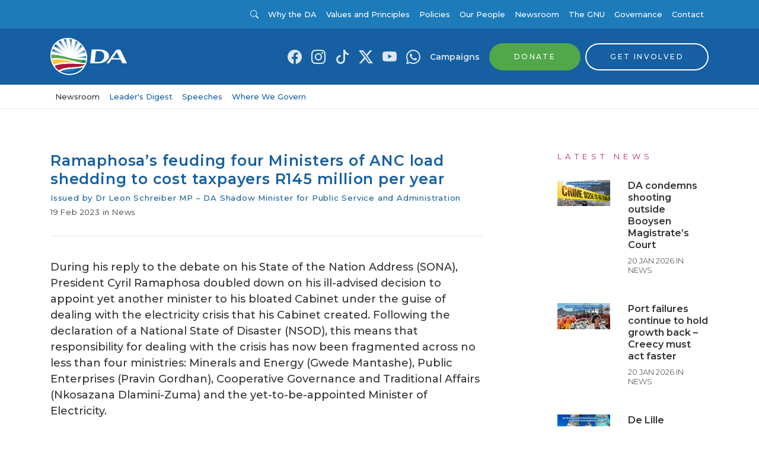

--- FILE ---
content_type: text/html; charset=utf-8
request_url: https://www.da.org.za/2023/02/ramaphosas-feuding-four-ministers-of-anc-load-shedding-to-cost-taxpayers-r145-million-per-year
body_size: 25467
content:
<!doctype html>
            <html lang="en">
              <head>
                  <!-- Google Tag Manager -->
                    <script>(function(w,d,s,l,i){w[l]=w[l]||[];w[l].push({'gtm.start':
                    new Date().getTime(),event:'gtm.js'});var f=d.getElementsByTagName(s)[0],
                    j=d.createElement(s),dl=l!='dataLayer'?'&l='+l:'';j.async=true;j.src=
                    'https://www.googletagmanager.com/gtm.js?id='+i+dl;f.parentNode.insertBefore(j,f);
                    })(window,document,'script','dataLayer','GTM-M2K26XM');</script>
                  <!-- End Google Tag Manager -->

                  <meta httpEquiv="X-UA-Compatible" content="IE=edge" />
                  <meta charset="utf-8">
                  <meta name="viewport" content="width=device-width, initial-scale=1, shrink-to-fit=no">

                  <link href="https://fonts.googleapis.com/css?family=Montserrat:300,400,500,600&display=swap" rel="stylesheet">
                  <link href="https://fonts.googleapis.com/css2?family=Playfair+Display:ital,wght@0,400..900;1,400..900&display=swap" rel="stylesheet">
                  <style data-aphrodite>._1ntkm4o{width:100% !important;padding-top:8px !important;padding-bottom:8px !important;background-color:#1D7BB9 !important;}@media (min-width: 576px){._1ntkm4o{padding-top:16px !important;padding-bottom:16px !important;}}._2z8mwj{-webkit-box-direction:normal !important;-webkit-box-orient:horizontal !important;-webkit-box-align:center !important;-ms-flex-align:center !important;width:100% !important;margin-bottom:0px !important;padding-left:0px !important;display:-webkit-box !important;display:-moz-box !important;display:-ms-flexbox !important;display:-webkit-flex !important;display:flex !important;-webkit-align-items:center !important;align-items:center !important;-webkit-flex-direction:row !important;-ms-flex-direction:row !important;flex-direction:row !important;}._dhdfys{color:#FFFFFF !important;margin-top:0px !important;margin-right:auto !important;margin-bottom:0px !important;margin-left:0px !important;display:inline-block !important;font-weight:400 !important;font-family:Montserrat, 'Helvetica Neue', Helvetica, Arial, sans-serif !important;list-style:none !important;cursor:pointer !important;font-size:13px !important;line-height:16px !important;}._dhdfys:hover{color:rgba(255, 255, 255, 0.5) !important;text-decoration:none !important;}._1on9c9z{background-color:transparent !important;color:#FFFFFF !important;border:0px !important;display:inline-block !important;font-family:Montserrat, 'Helvetica Neue', Helvetica, Arial, sans-serif !important;line-height:1 !important;padding:0px !important;text-decoration:none !important;-webkit-transition:color undefined ease-in-out !important;-moz-transition:color undefined ease-in-out !important;transition:color undefined ease-in-out !important;cursor:pointer !important;text-transform:none !important;font-weight:400 !important;letter-spacing:0.05rem !important;font-size:13px !important;}._1on9c9z:hover{color:rgba(255,255,255,0.85) !important;}._1on9c9z:focus{color:rgba(255,255,255,0.85) !important;}._1on9c9z:active{color:rgba(255,255,255,0.85) !important;}@media (max-width: 576px){._1on9c9z{font-size:13px !important;line-height:undefined !important;}}._jzz1ktb{margin-left:4px !important;font-size:inherit !important;line-height:inherit !important;position:relative !important;vertical-align:baseline !important;color:inherit !important;margin-right:.5em !important;}._m7ak1l{color:#FFFFFF !important;margin-top:0px !important;margin-right:8px !important;margin-bottom:0px !important;margin-left:auto !important;display:inline-block !important;font-weight:400 !important;font-family:Montserrat, 'Helvetica Neue', Helvetica, Arial, sans-serif !important;list-style:none !important;cursor:pointer !important;font-size:18px !important;line-height:18px !important;}._m7ak1l:hover{color:rgba(255, 255, 255, 0.5) !important;text-decoration:none !important;}._t6w6l4{-webkit-box-align:center !important;-ms-flex-align:center !important;padding:0px !important;font-family:Montserrat, 'Helvetica Neue', Helvetica, Arial, sans-serif !important;font-weight:400 !important;cursor:pointer !important;text-align:left !important;display:-webkit-box !important;display:-moz-box !important;display:-ms-flexbox !important;display:-webkit-flex !important;display:flex !important;-webkit-align-items:center !important;align-items:center !important;border:none !important;background:transparent !important;margin-bottom:0px !important;color:rgba(255,255,255,0.85) !important;-webkit-transition:all .1s ease-in-out !important;-moz-transition:all .1s ease-in-out !important;transition:all .1s ease-in-out !important;font-size:14px !important;line-height:14px !important;}._t6w6l4:hover{opacity:.75 !important;}._uhxsfg{margin-left:8px !important;}._1kwp799{color:inherit !important;margin-left:0px !important;margin-right:0px !important;font-size:inherit !important;line-height:inherit !important;}._1lxs28v{color:rgba(255,255,255,0.85) !important;margin-top:0px !important;margin-right:8px !important;margin-bottom:0px !important;margin-left:8px !important;display:inline-block !important;font-weight:400 !important;font-family:Montserrat, 'Helvetica Neue', Helvetica, Arial, sans-serif !important;list-style:none !important;cursor:pointer !important;font-size:18px !important;line-height:18px !important;}._1lxs28v:hover{color:rgba(255, 255, 255, 0.5) !important;text-decoration:none !important;}._fwu1lg{color:rgba(255,255,255,0.85) !important;text-decoration:none !important;}._fwu1lg:hover{color:rgba(255, 255, 255, 0.5) !important;}._1mszbzj{color:#333333 !important;margin-top:0px !important;margin-right:8px !important;margin-bottom:0px !important;margin-left:auto !important;display:inline-block !important;font-weight:400 !important;font-family:Montserrat, 'Helvetica Neue', Helvetica, Arial, sans-serif !important;list-style:none !important;cursor:pointer !important;font-size:16px !important;line-height:16px !important;}._1mszbzj:hover{color:rgba(51, 51, 51, 0.5) !important;text-decoration:none !important;}._12qh0sh{-webkit-box-align:center !important;-ms-flex-align:center !important;padding:0px !important;font-family:Montserrat, 'Helvetica Neue', Helvetica, Arial, sans-serif !important;font-weight:400 !important;cursor:pointer !important;text-align:left !important;display:-webkit-box !important;display:-moz-box !important;display:-ms-flexbox !important;display:-webkit-flex !important;display:flex !important;-webkit-align-items:center !important;align-items:center !important;border:none !important;background:transparent !important;margin-bottom:0px !important;color:#FFFFFF !important;-webkit-transition:all .1s ease-in-out !important;-moz-transition:all .1s ease-in-out !important;transition:all .1s ease-in-out !important;font-size:14px !important;line-height:14px !important;}._12qh0sh:hover{opacity:.75 !important;}._byzp36{color:#FFFFFF !important;margin-top:0px !important;margin-right:8px !important;margin-bottom:0px !important;margin-left:8px !important;display:inline-block !important;font-weight:500 !important;font-family:Montserrat, 'Helvetica Neue', Helvetica, Arial, sans-serif !important;list-style:none !important;cursor:pointer !important;font-size:13px !important;line-height:16px !important;}._byzp36:hover{color:rgba(255, 255, 255, 0.5) !important;text-decoration:none !important;}._8jccl3{width:100% !important;padding-top:8px !important;padding-bottom:8px !important;background-color:#155FA2 !important;}@media (min-width: 576px){._8jccl3{padding-top:16px !important;padding-bottom:16px !important;}}._7zysii{color:#333333 !important;margin-top:0px !important;margin-right:auto !important;margin-bottom:0px !important;margin-left:0px !important;display:inline-block !important;font-weight:400 !important;font-family:Montserrat, 'Helvetica Neue', Helvetica, Arial, sans-serif !important;list-style:none !important;cursor:pointer !important;font-size:14px !important;line-height:0 !important;}._7zysii:hover{color:rgba(51, 51, 51, 0.5) !important;text-decoration:none !important;}._10bckmp{position:relative !important;display:inline-block !important;width:100% !important;}._gg0o9t{width:130px !important;height:auto !important;display:block !important;overflow:visible !important;max-height:70px !important;-webkit-transition:all .4s !important;-moz-transition:all .4s !important;transition:all .4s !important;}._1rex8nk{color:rgba(255,255,255,0.85) !important;margin-top:0px !important;margin-right:8px !important;margin-bottom:0px !important;margin-left:8px !important;display:inline-block !important;font-weight:400 !important;font-family:Montserrat, 'Helvetica Neue', Helvetica, Arial, sans-serif !important;list-style:none !important;cursor:pointer !important;font-size:24px !important;line-height:18px !important;}._1rex8nk:hover{color:rgba(255, 255, 255, 0.5) !important;text-decoration:none !important;}._ycbo0{color:rgba(255,255,255,0.85) !important;margin-top:0px !important;margin-right:8px !important;margin-bottom:0px !important;margin-left:8px !important;display:inline-block !important;font-weight:600 !important;font-family:Montserrat, 'Helvetica Neue', Helvetica, Arial, sans-serif !important;list-style:none !important;cursor:pointer !important;font-size:14px !important;line-height:18px !important;}._ycbo0:hover{color:#FFFFFF !important;text-decoration:none !important;}._1dr8v9o{color:#155FA2 !important;margin-top:0px !important;margin-right:0px !important;margin-bottom:0px !important;margin-left:8px !important;display:inline-block !important;font-weight:600 !important;font-family:Montserrat, 'Helvetica Neue', Helvetica, Arial, sans-serif !important;list-style:none !important;cursor:pointer !important;font-size:14px !important;line-height:18px !important;}._1dr8v9o:hover{color:rgba(21, 95, 162, 0.5) !important;text-decoration:none !important;}._1590cm9{color:#155FA2 !important;text-decoration:none !important;}._1590cm9:hover{color:rgba(21, 95, 162, 0.5) !important;}._119k5kr{-webkit-box-align:center !important;-ms-flex-align:center !important;position:relative !important;-webkit-appearance:none !important;-moz-appearance:none !important;appearance:none !important;-webkit-backface-visibility:hidden !important;backface-visibility:hidden !important;border-width:2px !important;border-style:solid !important;border-color:#52A74B !important;border-radius:30px !important;cursor:pointer !important;display:-webkit-inline-box !important;display:-moz-inline-box !important;display:-ms-inline-flexbox !important;display:-webkit-inline-flex !important;display:inline-flex !important;-webkit-align-items:center !important;align-items:center !important;line-height:1 !important;padding-left:40px !important;padding-right:40px !important;text-align:center !important;text-decoration:none !important;font-family:Montserrat, 'Helvetica Neue', Helvetica, Arial, sans-serif !important;font-weight:500 !important;letter-spacing:0.15rem !important;text-transform:uppercase !important;-webkit-transition:color .1s ease-in-out,
      background-color .1s ease-in-out,
      opacity .1s ease-in-out !important;-moz-transition:color .1s ease-in-out,
      background-color .1s ease-in-out,
      opacity .1s ease-in-out !important;transition:color .1s ease-in-out,
      background-color .1s ease-in-out,
      opacity .1s ease-in-out !important;vertical-align:middle !important;white-space:nowrap !important;background-color:#52A74B !important;color:#FFFFFF !important;font-size:12px !important;padding-bottom:15px !important;padding-top:15px !important;}._119k5kr:hover{background-color:#60c158 !important;color:#FFFFFF !important;}._119k5kr:active{background-color:#60c158 !important;color:#FFFFFF !important;}._119k5kr:focus{background-color:#60c158 !important;color:#FFFFFF !important;}@media (max-width: 576px){._119k5kr{font-size:9.600000000000001px !important;line-height:undefined !important;}}._1i9yxyb{-webkit-box-align:center !important;-ms-flex-align:center !important;position:relative !important;-webkit-appearance:none !important;-moz-appearance:none !important;appearance:none !important;-webkit-backface-visibility:hidden !important;backface-visibility:hidden !important;border-width:2px !important;border-style:solid !important;border-color:#FFFFFF !important;border-radius:30px !important;cursor:pointer !important;display:-webkit-inline-box !important;display:-moz-inline-box !important;display:-ms-inline-flexbox !important;display:-webkit-inline-flex !important;display:inline-flex !important;-webkit-align-items:center !important;align-items:center !important;line-height:1 !important;padding-left:40px !important;padding-right:40px !important;text-align:center !important;text-decoration:none !important;font-family:Montserrat, 'Helvetica Neue', Helvetica, Arial, sans-serif !important;font-weight:500 !important;letter-spacing:0.15rem !important;text-transform:uppercase !important;-webkit-transition:color .1s ease-in-out,
      background-color .1s ease-in-out,
      opacity .1s ease-in-out !important;-moz-transition:color .1s ease-in-out,
      background-color .1s ease-in-out,
      opacity .1s ease-in-out !important;transition:color .1s ease-in-out,
      background-color .1s ease-in-out,
      opacity .1s ease-in-out !important;vertical-align:middle !important;white-space:nowrap !important;background-color:transparent !important;color:#FFFFFF !important;font-size:12px !important;padding-bottom:15px !important;padding-top:15px !important;}._1i9yxyb:hover{background-color:#FFFFFF !important;color:#155FA2 !important;}._1i9yxyb:active{background-color:#FFFFFF !important;color:#155FA2 !important;}._1i9yxyb:focus{background-color:#FFFFFF !important;color:#155FA2 !important;}@media (max-width: 576px){._1i9yxyb{font-size:9.600000000000001px !important;line-height:undefined !important;}}._epnarx{color:#333333 !important;margin-top:0px !important;margin-right:8px !important;margin-bottom:0px !important;margin-left:8px !important;display:inline-block !important;font-weight:400 !important;font-family:Montserrat, 'Helvetica Neue', Helvetica, Arial, sans-serif !important;list-style:none !important;cursor:pointer !important;font-size:14px !important;line-height:0 !important;}._epnarx:hover{color:rgba(51, 51, 51, 0.5) !important;text-decoration:none !important;}._102rv5n{width:80px !important;height:auto !important;display:block !important;overflow:visible !important;max-height:70px !important;-webkit-transition:all .4s !important;-moz-transition:all .4s !important;transition:all .4s !important;}._17bs6z{color:#155FA2 !important;margin-top:0px !important;margin-right:8px !important;margin-bottom:0px !important;margin-left:auto !important;display:inline-block !important;font-weight:600 !important;font-family:Montserrat, 'Helvetica Neue', Helvetica, Arial, sans-serif !important;list-style:none !important;cursor:pointer !important;font-size:14px !important;line-height:18px !important;}._17bs6z:hover{color:rgba(21, 95, 162, 0.5) !important;text-decoration:none !important;}._zxxlts{-webkit-box-align:center !important;-ms-flex-align:center !important;position:relative !important;-webkit-appearance:none !important;-moz-appearance:none !important;appearance:none !important;-webkit-backface-visibility:hidden !important;backface-visibility:hidden !important;border-width:2px !important;border-style:solid !important;border-color:#FFFFFF !important;border-radius:30px !important;cursor:pointer !important;display:-webkit-inline-box !important;display:-moz-inline-box !important;display:-ms-inline-flexbox !important;display:-webkit-inline-flex !important;display:inline-flex !important;-webkit-align-items:center !important;align-items:center !important;line-height:1 !important;padding-left:45px !important;padding-right:20px !important;text-align:center !important;text-decoration:none !important;font-family:Montserrat, 'Helvetica Neue', Helvetica, Arial, sans-serif !important;font-weight:500 !important;letter-spacing:0.15rem !important;text-transform:uppercase !important;-webkit-transition:color .1s ease-in-out,
      background-color .1s ease-in-out,
      opacity .1s ease-in-out !important;-moz-transition:color .1s ease-in-out,
      background-color .1s ease-in-out,
      opacity .1s ease-in-out !important;transition:color .1s ease-in-out,
      background-color .1s ease-in-out,
      opacity .1s ease-in-out !important;vertical-align:middle !important;white-space:nowrap !important;background-color:transparent !important;color:#FFFFFF !important;font-size:12px !important;padding-bottom:12px !important;padding-top:12px !important;}._zxxlts:hover{background-color:#FFFFFF !important;color:#155FA2 !important;}._zxxlts:active{background-color:#FFFFFF !important;color:#155FA2 !important;}._zxxlts:focus{background-color:#FFFFFF !important;color:#155FA2 !important;}@media (max-width: 576px){._zxxlts{font-size:9.600000000000001px !important;line-height:undefined !important;}}._d6rq9c9{margin-left:4px !important;margin-right:4px !important;line-height:inherit !important;position:absolute !important;border-radius:30px !important;margin:0px !important;border:0px solid #fff !important;top:2px !important;left:2px !important;font-size:16px !important;width:32px !important;padding:8px !important;background-color:#FFFFFF !important;color:#155FA2 !important;}@media (max-width: 576px){._d6rq9c9{width:28px !important;font-size:12.8px !important;line-height:undefined !important;}}._8b5866{width:100% !important;padding-top:12px !important;padding-bottom:12px !important;-webkit-transition:all .4s !important;-moz-transition:all .4s !important;transition:all .4s !important;background-color:#FFFFFF !important;border-bottom:1px solid !important;border-color:rgba(51,51,51,0.1) !important;}._1ldiaj8{color:#333333 !important;margin-top:0px !important;margin-right:8px !important;margin-bottom:0px !important;margin-left:8px !important;display:inline-block !important;font-weight:500 !important;font-family:Montserrat, 'Helvetica Neue', Helvetica, Arial, sans-serif !important;list-style:none !important;cursor:pointer !important;font-size:13px !important;line-height:16px !important;}._1ldiaj8:hover{color:rgba(51, 51, 51, 0.5) !important;text-decoration:none !important;}._18oel1q{color:#155FA2 !important;margin-top:0px !important;margin-right:8px !important;margin-bottom:0px !important;margin-left:8px !important;display:inline-block !important;font-weight:500 !important;font-family:Montserrat, 'Helvetica Neue', Helvetica, Arial, sans-serif !important;list-style:none !important;cursor:pointer !important;font-size:13px !important;line-height:16px !important;}._18oel1q:hover{color:rgba(21, 95, 162, 0.5) !important;text-decoration:none !important;}._vllsm5{background-size:cover !important;background-position:center center !important;margin-top:32px !important;margin-bottom:48px !important;}@media (min-width: 576px){._vllsm5{margin-top:72px !important;margin-bottom:104px !important;}}._8n8k9j{padding-bottom:0px !important;padding-top:0px !important;background-color:#FFFFFF !important;}@media (min-width: 576px){._8n8k9j{padding-bottom:0px !important;padding-top:0px !important;}}._5bcxk5{display:inline-block !important;width:100% !important;margin-bottom:0px !important;}@media (min-width: 576px){._5bcxk5{margin-bottom:32px !important;}}._yntiod{font-family:Montserrat, 'Helvetica Neue', Helvetica, Arial, sans-serif !important;line-height:25px !important;margin:0px !important;padding:0px !important;font-size:20px !important;margin-bottom:8px !important;font-weight:600 !important;color:#155FA2 !important;hover:[object Object] !important;letter-spacing:0.05rem !important;text-align:left !important;}@media (min-width: 576px){._yntiod{font-size:25px !important;line-height:31.25px !important;}}._qjr753{font-family:Montserrat, 'Helvetica Neue', Helvetica, Arial, sans-serif !important;line-height:16.25px !important;margin:0px !important;padding:0px !important;font-size:13px !important;margin-bottom:8px !important;font-weight:500 !important;color:#155FA2 !important;hover:[object Object] !important;letter-spacing:0.05rem !important;text-align:left !important;}@media (min-width: 576px){._qjr753{font-size:13px !important;line-height:16.25px !important;}}._1b0f14t{font-family:Montserrat, 'Helvetica Neue', Helvetica, Arial, sans-serif !important;line-height:16.25px !important;margin:0px !important;padding:0px !important;font-size:13px !important;margin-bottom:8px !important;font-weight:400 !important;color:#333333 !important;hover:[object Object] !important;letter-spacing:0.05rem !important;text-align:left !important;}@media (min-width: 576px){._1b0f14t{font-size:13px !important;line-height:16.25px !important;}}._145t044{width:100% !important;display:inline-block !important;border-top:1px solid !important;margin-bottom:0px !important;margin-top:24px !important;border-color:#E8E8E8 !important;}._49uz1b{line-height:21px !important;margin:0px !important;padding:0px !important;font-family:Montserrat, 'Helvetica Neue', Helvetica, Arial, sans-serif !important;font-size:14px !important;margin-bottom:16px !important;font-weight:300 !important;color:#333333 !important;text-align:left !important;}@media (min-width: 576px){._49uz1b{font-size:16px !important;line-height:24px !important;}}._7th2o2{width:100% !important;display:inline-block !important;border-top:1px solid !important;margin-bottom:32px !important;margin-top:32px !important;border-color:#E8E8E8 !important;}._1k44k97{margin-top:48px !important;}@media (min-width: 992px){._1k44k97{margin-top:0px !important;}}._kk31oj{display:block !important;width:100% !important;margin-top:0px !important;margin-bottom:0px !important;}@media (min-width: 576px){._kk31oj{margin-top:32px !important;margin-bottom:0px !important;}}@media (min-width: 768px){._kk31oj{margin-top:0px !important;margin-bottom:72px !important;}}._1pk4u2e{font-family:Montserrat, 'Helvetica Neue', Helvetica, Arial, sans-serif !important;line-height:16.25px !important;margin:0px !important;padding:0px !important;font-size:13px !important;margin-bottom:32px !important;font-weight:400 !important;color:#B82C4F !important;hover:[object Object] !important;letter-spacing:0.4rem !important;text-transform:uppercase !important;text-align:left !important;}@media (min-width: 576px){._1pk4u2e{font-size:13px !important;line-height:16.25px !important;}}@media (max-width: 576px){._1pk4u2e{margin-bottom:16px !important;}}._1nznpo7{margin-bottom:16px !important;}@media (min-width: 576px){._1nznpo7{margin-bottom:32px !important;}}._1pyznji{display:block !important;margin-bottom:0px !important;}@media (min-width: 576px){._1pyznji{display:block !important;margin-bottom:16px !important;}}._1k6dqj1{width:100% !important;height:auto !important;}._18dgbyf{margin-bottom:16px !important;}._13j825g{font-family:Montserrat, 'Helvetica Neue', Helvetica, Arial, sans-serif !important;line-height:19.6px !important;margin:0px !important;padding:0px !important;font-size:14.4px !important;margin-bottom:8px !important;font-weight:600 !important;color:#333333 !important;hover:[object Object] !important;letter-spacing:0 !important;text-align:left !important;}@media (min-width: 576px){._13j825g{font-size:16px !important;line-height:20px !important;}}._1b8bkdu{font-family:Montserrat, 'Helvetica Neue', Helvetica, Arial, sans-serif !important;line-height:16.25px !important;margin:0px !important;padding:0px !important;font-size:13px !important;margin-bottom:0px !important;font-weight:300 !important;color:#333333 !important;hover:[object Object] !important;letter-spacing:0 !important;text-transform:uppercase !important;text-align:left !important;}@media (min-width: 576px){._1b8bkdu{font-size:13px !important;line-height:16.25px !important;}}._1d30vsi{padding-top:32px !important;padding-bottom:0px !important;background-color:#1D7BB9 !important;display:inline-block !important;width:100% !important;}@media (min-width: 576px){._1d30vsi{padding-top:48px !important;padding-bottom:24px !important;}}._1hzl9bc{background-color:#155FA2 !important;display:inline-block !important;width:100% !important;}._lgiton{margin-bottom:0px !important;}@media (min-width: 576px){._lgiton{margin-bottom:24px !important;}}._fncxjn{margin-bottom:24px !important;}@media (min-width: 576px){._fncxjn{margin-bottom:40px !important;}}._1g8sw68{margin:0px !important;padding:0px !important;}._1uxm24s{font-family:Montserrat, 'Helvetica Neue', Helvetica, Arial, sans-serif !important;line-height:25px !important;margin:0px !important;padding:0px !important;font-size:20px !important;margin-bottom:48px !important;font-weight:600 !important;color:#FFFFFF !important;hover:[object Object] !important;letter-spacing:0.05rem !important;text-align:left !important;}@media (min-width: 576px){._1uxm24s{font-size:25px !important;line-height:31.25px !important;}}@media (max-width: 576px){._1uxm24s{margin-bottom:24px !important;}}._lv92h5{font-family:Montserrat, 'Helvetica Neue', Helvetica, Arial, sans-serif !important;line-height:16.25px !important;margin:0px !important;padding:0px !important;font-size:13px !important;margin-bottom:8px !important;font-weight:600 !important;color:#FFFFFF !important;hover:[object Object] !important;letter-spacing:0.05rem !important;text-transform:uppercase !important;text-align:left !important;}@media (min-width: 576px){._lv92h5{font-size:13px !important;line-height:16.25px !important;}}._1gser2l{-webkit-box-align:center !important;-ms-flex-align:center !important;padding:0px !important;font-family:Montserrat, 'Helvetica Neue', Helvetica, Arial, sans-serif !important;font-weight:400 !important;cursor:pointer !important;text-align:left !important;display:-webkit-box !important;display:-moz-box !important;display:-ms-flexbox !important;display:-webkit-flex !important;display:flex !important;-webkit-align-items:center !important;align-items:center !important;border:none !important;background:transparent !important;margin-bottom:8px !important;color:white !important;-webkit-transition:all .1s ease-in-out !important;-moz-transition:all .1s ease-in-out !important;transition:all .1s ease-in-out !important;font-size:14px !important;line-height:14px !important;}._1gser2l:hover{opacity:.75 !important;}._by5maq{color:white !important;font-size:18px !important;line-height:undefined !important;}._1ohr5az{background-color:transparent !important;color:#FFFFFF !important;border:0px !important;display:inline-block !important;font-family:Montserrat, 'Helvetica Neue', Helvetica, Arial, sans-serif !important;line-height:1 !important;padding:0px !important;text-decoration:none !important;-webkit-transition:color undefined ease-in-out !important;-moz-transition:color undefined ease-in-out !important;transition:color undefined ease-in-out !important;cursor:pointer !important;text-transform:uppercase !important;font-weight:500 !important;letter-spacing:0.15rem !important;font-size:11px !important;}._1ohr5az:hover{color:rgba(255,255,255,0.85) !important;}._1ohr5az:focus{color:rgba(255,255,255,0.85) !important;}._1ohr5az:active{color:rgba(255,255,255,0.85) !important;}@media (max-width: 576px){._1ohr5az{font-size:11px !important;line-height:undefined !important;}}._1mv1c0fa{margin-right:4px !important;font-size:inherit !important;line-height:inherit !important;position:relative !important;vertical-align:baseline !important;color:inherit !important;margin-left:.5em !important;}._19p2nup{color:#FFFFFF !important;margin-top:0px !important;margin-right:0px !important;margin-bottom:8px !important;margin-left:0px !important;display:block !important;font-weight:300 !important;font-family:Montserrat, 'Helvetica Neue', Helvetica, Arial, sans-serif !important;list-style:none !important;cursor:pointer !important;font-size:14px !important;line-height:18px !important;}._19p2nup:hover{color:rgba(255, 255, 255, 0.5) !important;text-decoration:none !important;}._16wm5ro{font-family:Montserrat, 'Helvetica Neue', Helvetica, Arial, sans-serif !important;margin-top:8px !important;margin-bottom:8px !important;color:#FFFFFF !important;}@media (min-width: 576px){._16wm5ro{margin-top:24px !important;margin-bottom:24px !important;}}._1bs9aj8{font-weight:300 !important;display:inline-block !important;text-align:center !important;width:100% !important;}@media (min-width: 992px){._1bs9aj8{text-align:left !important;}}._181z2lc{line-height:12.000000000000002px !important;margin:0px !important;padding:0px !important;font-family:Montserrat, 'Helvetica Neue', Helvetica, Arial, sans-serif !important;font-size:9.600000000000001px !important;margin-bottom:0px !important;font-weight:300 !important;color:#FFFFFF !important;text-align:left !important;}@media (min-width: 576px){._181z2lc{font-size:12px !important;line-height:19.5px !important;}}</style>
                  <link data-chunk="containers-Content-PostContainer" rel="preload" as="style" href="/static/css/containers-Content-GNUContainer.55e31d1f.chunk.css">
<link data-chunk="client" rel="preload" as="style" href="/static/css/client.7529b123.css">
<link data-chunk="client" rel="preload" as="script" href="/static/js/client.cdfab65c.js">
<link data-chunk="containers-Content-PostContainer" rel="preload" as="script" href="/static/js/containers-Content-GNUContainer.456f6d65.chunk.js">
                  <link data-chunk="client" rel="stylesheet" href="/static/css/client.7529b123.css">
<link data-chunk="containers-Content-PostContainer" rel="stylesheet" href="/static/css/containers-Content-GNUContainer.55e31d1f.chunk.css">

                  <title data-rh="true">Ramaphosa’s feuding four Ministers of ANC load shedding to cost taxpayers R145 million per year</title>
                  
                  <meta data-rh="true" name="description" content="During his reply to the debate on his State of the Nation Address (SONA), President Cyril Ramaphosa doubled down on his ill-advised decision to appoint yet another minister to his bloated Cabinet under the guise of dealing with the electricity crisis that his Cabinet created. Following the declaration of a National State of Disaster (NSOD),
"/><meta data-rh="true" property="og:title" content="Ramaphosa’s four Ministers of ANC load shedding to cost R145m per year"/><meta data-rh="true" property="og:description" content="During his reply to the debate on his State of the Nation Address (SONA), President Cyril Ramaphosa doubled down on his ill-advised decision to appoint yet another minister to his bloated Cabinet under the guise of dealing with the electricity crisis that his Cabinet created. Following the declaration of a National State of Disaster (NSOD),
"/><meta data-rh="true" property="og:url" content=""/><meta data-rh="true" property="og:site_name" content="Democratic Alliance"/><meta data-rh="true" property="og:type" content="business"/><meta data-rh="true" property="og:image" content="https://cdn.da.org.za/wp-content/uploads/2023/02/19114515/Ramaphosa-1.jpg"/><meta data-rh="true" property="fb:app_id" content="1262049647255981"/><meta data-rh="true" name="twitter:card" content="summary_large_image"/><meta data-rh="true" name="twitter:site" content="@our_da"/><meta data-rh="true" name="twitter:title" content="Ramaphosa’s four Ministers of ANC load shedding to cost R145m per year"/><meta data-rh="true" name="twitter:description" content="During his reply to the debate on his State of the Nation Address (SONA), President Cyril Ramaphosa doubled down on his ill-advised decision to appoint yet another minister to his bloated Cabinet under the guise of dealing with the electricity crisis that his Cabinet created. Following the declaration of a National State of Disaster (NSOD),
"/><meta data-rh="true" name="twitter:image" content="https://cdn.da.org.za/wp-content/uploads/2023/02/19114515/Ramaphosa-1.jpg"/>
                  
                  
                  
              </head>
              <body>
                <!-- Google Tag Manager (noscript) -->
                  <noscript><iframe src="https://www.googletagmanager.com/ns.html?id=GTM-M2K26XM"
                  height="0" width="0" style="display:none;visibility:hidden"></iframe></noscript>
                <!-- End Google Tag Manager (noscript) -->
                <div id="root"><nav><div class="mobileTop"><nav class="_1ntkm4o"><div class="container"><div class="navWrapperContainer "><ul class="navWrapper  _2z8mwj"><li class="_dhdfys"><a class="_1on9c9z" href="https://www.da.org.za"><span class="_jzz1ktb icon icon-angle-left"></span>Visit da.org.za</a></li><li class="_m7ak1l"><button class="_t6w6l4" type="button"><span class="_uhxsfg"><i class="_1kwp799 bi-search"></i></span></button></li><li class="_1lxs28v"><a href="https://www.facebook.com/DemocraticAlliance" target="_blank" rel="noopener noreferrer" title="Link to Facebook" class="_fwu1lg"><i class="_1kwp799 bi-facebook"></i></a></li><li class="_1lxs28v"><a href="https://www.instagram.com/our_da/" target="_blank" rel="noopener noreferrer" title="Link to Instagram" class="_fwu1lg"><i class="_1kwp799 bi-instagram"></i></a></li><li class="_1lxs28v"><a href="https://www.tiktok.com/@our_da" target="_blank" rel="noopener noreferrer" title="Link to Tiktok" class="_fwu1lg"><i class="_1kwp799 bi-tiktok"></i></a></li><li class="_1lxs28v"><a href="https://twitter.com/Our_DA" target="_blank" rel="noopener noreferrer" title="Link to X (Twitter)" class="_fwu1lg"><i class="_1kwp799 bi-twitter-x"></i></a></li><li class="_1lxs28v"><a href="http://www.youtube.com/user/DAParliament" target="_blank" rel="noopener noreferrer" title="Link to YouTube" class="_fwu1lg"><i class="_1kwp799 bi-youtube"></i></a></li><li class="_1lxs28v"><a href="https://api.whatsapp.com/send?phone=27733751133" target="_blank" rel="noopener noreferrer" title="Link to WhatsApp" class="_fwu1lg"><i class="_1kwp799 bi-whatsapp"></i></a></li></ul></div></div></nav></div><div class="desktopTop"><nav class="_1ntkm4o"><div class="container"><div class="navWrapperContainer "><ul class="navWrapper  _2z8mwj"><li class="_1mszbzj"><button class="_12qh0sh" type="button"><span class="_uhxsfg"><i class="_1kwp799 bi-search"></i></span></button></li><li class="_byzp36"><a href="/why-the-da">Why the DA</a></li><li class="_byzp36"><a href="/why-the-da/values-and-principles">Values and Principles</a></li><li class="_byzp36"><a href="/why-the-da/policies">Policies</a></li><li class="_byzp36"><a href="/our-people">Our People</a></li><li class="_byzp36"><a href="/newsroom">Newsroom</a></li><li class="_byzp36"><a href="/the-gnu">The GNU</a></li><li class="_byzp36"><a href="/govern">Governance</a></li><li class="_byzp36"><a href="/contact">Contact</a></li></ul></div></div></nav></div><div class="sticky-outer-wrapper"><div class="sticky-inner-wrapper" style="position:relative;top:0px;z-index:9999"><div><div class="desktopTop"><nav class="_8jccl3"><div class="container"><div class="navWrapperContainer "><ul class="navWrapper  _2z8mwj"><li class="_7zysii"><a href="/"><div class="_10bckmp"><svg title="Democratic Alliance Logo" class="_gg0o9t" width="130px" height="63px" viewBox="0 0 130 63" xmlns="http://www.w3.org/2000/svg"><defs><radialGradient cx="-80.98125%" cy="131.48595%" fx="-80.98125%" fy="131.48595%" r="370.908333%" gradientTransform="translate(-0.809812,1.314860),scale(1.000000,0.398517),translate(0.809812,-1.314860)" id="radialGradient-1"><stop stop-color="#FFFFFF" offset="0%"></stop><stop stop-color="#FFFFFF" offset="25%"></stop><stop stop-color="#FAFCFD" offset="33.4%"></stop><stop stop-color="#ECF2F8" offset="43.13%"></stop><stop stop-color="#D5E2EE" offset="53.54%"></stop><stop stop-color="#B4CCE1" offset="64.42%"></stop><stop stop-color="#8AAFD1" offset="75.66%"></stop><stop stop-color="#578CBC" offset="87.21%"></stop><stop stop-color="#1C63A5" offset="98.81%"></stop><stop stop-color="#155FA2" offset="100%"></stop></radialGradient><radialGradient cx="121.991971%" cy="115.630986%" fx="221.991971%" fy="115.630986%" r="269.953285%" gradientTransform="translate(1.219920,1.156310),scale(0.515878,1.000000),translate(-1.219920,-1.156310)" id="radialGradient-2"><stop stop-color="#FFFFFF" offset="0%"></stop><stop stop-color="#FFFFFF" offset="45%"></stop><stop stop-color="#8AAFD1" offset="75.66%"></stop><stop stop-color="#578CBC" offset="87.21%"></stop><stop stop-color="#1C63A5" offset="98.81%"></stop><stop stop-color="#155FA2" offset="100%"></stop></radialGradient><radialGradient cx="-25.526087%" cy="136.229231%" fx="-25.526087%" fy="136.229231%" r="774.069565%" gradientTransform="translate(-0.255261,1.362292),scale(1.000000,0.177736),translate(0.255261,-1.362292)" id="radialGradient-3"><stop stop-color="#FFFFFF" offset="0%"></stop><stop stop-color="#FFFFFF" offset="25%"></stop><stop stop-color="#FAFCFD" offset="33.4%"></stop><stop stop-color="#ECF2F8" offset="43.13%"></stop><stop stop-color="#D5E2EE" offset="53.54%"></stop><stop stop-color="#B4CCE1" offset="64.42%"></stop><stop stop-color="#8AAFD1" offset="75.66%"></stop><stop stop-color="#578CBC" offset="87.21%"></stop><stop stop-color="#1C63A5" offset="98.81%"></stop><stop stop-color="#155FA2" offset="100%"></stop></radialGradient><radialGradient cx="-60.3981087%" cy="43.9043478%" fx="-60.3981087%" fy="43.9043478%" r="768.355556%" gradientTransform="translate(-0.603981,0.439043),scale(0.217127,1.000000),translate(0.603981,-0.439043)" id="radialGradient-4"><stop stop-color="#FFFFFF" offset="0%"></stop><stop stop-color="#FFFFFF" offset="25%"></stop><stop stop-color="#FAFCFD" offset="33.4%"></stop><stop stop-color="#ECF2F8" offset="43.13%"></stop><stop stop-color="#D5E2EE" offset="53.54%"></stop><stop stop-color="#B4CCE1" offset="64.42%"></stop><stop stop-color="#8AAFD1" offset="75.66%"></stop><stop stop-color="#578CBC" offset="87.21%"></stop><stop stop-color="#1C63A5" offset="98.81%"></stop><stop stop-color="#155FA2" offset="100%"></stop></radialGradient><radialGradient cx="88.3542373%" cy="136.229231%" fx="88.3542373%" fy="136.229231%" r="301.755932%" gradientTransform="translate(0.883542,1.362292),scale(1.000000,0.455931),translate(-0.883542,-1.362292)" id="radialGradient-5"><stop stop-color="#FFFFFF" offset="0%"></stop><stop stop-color="#FFFFFF" offset="25%"></stop><stop stop-color="#FAFCFD" offset="33.4%"></stop><stop stop-color="#ECF2F8" offset="43.13%"></stop><stop stop-color="#D5E2EE" offset="53.54%"></stop><stop stop-color="#B4CCE1" offset="64.42%"></stop><stop stop-color="#8AAFD1" offset="75.66%"></stop><stop stop-color="#578CBC" offset="87.21%"></stop><stop stop-color="#1C63A5" offset="98.81%"></stop><stop stop-color="#155FA2" offset="100%"></stop></radialGradient><radialGradient cx="-61.871%" cy="115.163333%" fx="-61.871%" fy="115.163333%" r="298.036%" gradientTransform="translate(-0.618710,1.151633),scale(0.597256,1.000000),translate(0.618710,-1.151633)" id="radialGradient-6"><stop stop-color="#FFFFFF" offset="0%"></stop><stop stop-color="#FFFFFF" offset="25%"></stop><stop stop-color="#FAFCFD" offset="33.4%"></stop><stop stop-color="#ECF2F8" offset="43.13%"></stop><stop stop-color="#D5E2EE" offset="53.54%"></stop><stop stop-color="#B4CCE1" offset="64.42%"></stop><stop stop-color="#8AAFD1" offset="75.66%"></stop><stop stop-color="#578CBC" offset="87.21%"></stop><stop stop-color="#1C63A5" offset="98.81%"></stop><stop stop-color="#155FA2" offset="100%"></stop></radialGradient><radialGradient cx="110.775532%" cy="132.6%" fx="110.775532%" fy="132.6%" r="189.4%" gradientTransform="translate(1.107755,1.326000),scale(1.000000,0.767739),translate(-1.107755,-1.326000)" id="radialGradient-7"><stop stop-color="#FFFFFF" offset="0%"></stop><stop stop-color="#FFFFFF" offset="25%"></stop><stop stop-color="#FAFCFD" offset="33.4%"></stop><stop stop-color="#ECF2F8" offset="43.13%"></stop><stop stop-color="#D5E2EE" offset="53.54%"></stop><stop stop-color="#B4CCE1" offset="64.42%"></stop><stop stop-color="#8AAFD1" offset="75.66%"></stop><stop stop-color="#578CBC" offset="87.21%"></stop><stop stop-color="#1C63A5" offset="98.81%"></stop><stop stop-color="#155FA2" offset="100%"></stop></radialGradient><radialGradient cx="-64.83875%" cy="125.874227%" fx="-64.83875%" fy="125.874227%" r="222.545%" gradientTransform="translate(-0.648388,1.258742),scale(1.000000,0.828532),translate(0.648388,-1.258742)" id="radialGradient-8"><stop stop-color="#FFFFFF" offset="0%"></stop><stop stop-color="#FFFFFF" offset="25%"></stop><stop stop-color="#FAFCFD" offset="33.4%"></stop><stop stop-color="#ECF2F8" offset="43.13%"></stop><stop stop-color="#D5E2EE" offset="53.54%"></stop><stop stop-color="#B4CCE1" offset="64.42%"></stop><stop stop-color="#8AAFD1" offset="75.66%"></stop><stop stop-color="#578CBC" offset="87.21%"></stop><stop stop-color="#1C63A5" offset="98.81%"></stop><stop stop-color="#155FA2" offset="100%"></stop></radialGradient><radialGradient cx="117.7032%" cy="129.391919%" fx="117.7032%" fy="129.391919%" r="172.4288%" gradientTransform="translate(1.177032,1.293919),scale(0.788378,1.000000),translate(-1.177032,-1.293919)" id="radialGradient-9"><stop stop-color="#FFFFFF" offset="0%"></stop><stop stop-color="#FFFFFF" offset="25%"></stop><stop stop-color="#FAFCFD" offset="33.4%"></stop><stop stop-color="#ECF2F8" offset="43.13%"></stop><stop stop-color="#D5E2EE" offset="53.54%"></stop><stop stop-color="#B4CCE1" offset="64.42%"></stop><stop stop-color="#8AAFD1" offset="75.66%"></stop><stop stop-color="#578CBC" offset="87.21%"></stop><stop stop-color="#1C63A5" offset="98.81%"></stop><stop stop-color="#155FA2" offset="100%"></stop></radialGradient></defs><g id="group" stroke="none" stroke-width="1" fill="none" fill-rule="evenodd"><g id="text" fill="#FFFFFF"><path d="M29.7631579,0 C12.6578947,0 0,11.5783784 0,30.4783784 C0,48.1864865 14.5394737,62.8297297 32.5,62.6594595 C48.0657895,62.4891892 62.4342105,51.7621622 62.0921053,32.0108108 C61.9210526,17.027027 47.3815789,0 29.7631579,0 Z" id="Shape"></path><g id="DA" transform="translate(67.000000, 19.000000)"><path d="M51.8815789,2.62432432 C51.3684211,1.43243243 49.6578947,0.581081081 47.6052632,0.581081081 C45.5526316,0.581081081 43.8421053,1.43243243 42.9868421,2.45405405 L27.5921053,23.9081081 L31.6973684,23.9081081 L36.1447368,17.6081081 L51.1973684,17.6081081 L54.2763158,23.9081081 L62.1447368,23.9081081 L51.8815789,2.62432432 Z M38.0263158,15.2243243 L45.0394737,5.34864865 L50,15.2243243 L38.0263158,15.2243243 Z" id="Shape"></path><path d="M31.8684211,12.3297297 C32.5526316,5.85945946 25.7105263,0.581081081 16.6447368,0.581081081 L2.61842105,0.581081081 L0.0526315789,23.9081081 L11.8552632,23.9081081 L14.0789474,23.9081081 C23.1447368,24.0783784 31.1842105,18.8 31.8684211,12.3297297 Z M23.8289474,12.3297297 C23.3157895,17.4378378 19.0394737,21.5243243 14.0789474,21.5243243 L7.75,21.5243243 L9.80263158,3.30540541 L14.4210526,3.30540541 L16.1315789,3.30540541 C20.9210526,3.30540541 24.3421053,7.39189189 23.8289474,12.3297297 Z" id="Shape"></path></g></g><path d="M32.3289474,60.7864865 C26.6842105,60.7864865 21.3815789,59.4243243 16.7631579,56.7 C23.6052632,51.2513514 49.2631579,52.7837838 55.5921053,48.8675676 C50.4605263,56.5297297 41.7368421,60.6162162 32.3289474,60.7864865 L32.3289474,60.7864865 Z" id="Shape" fill="#155FA2"></path><path d="M27.7105263,57.3810811 C34.2105263,57.3810811 40.1973684,55.1675676 44.8157895,51.4216216 C35.75,52.4432432 24.1184211,52.9540541 18.4736842,55.6783784 C21.3815789,56.7 24.4605263,57.3810811 27.7105263,57.3810811 Z" id="Shape" fill="#1E80C0"></path><path d="M57.9868421,44.6108108 C52.5131579,52.1027027 27.0263158,46.1432432 14.0263158,54.827027 C13.3421053,54.3162162 12.6578947,53.6351351 11.9736842,53.1243243 C10.0921053,51.4216216 8.55263158,49.7189189 7.18421053,47.6756757 C7.52631579,47.5054054 7.69736842,47.3351351 8.03947368,47.1648649 C18.8157895,42.7378378 37.8026316,43.5891892 57.9868421,44.6108108" id="Shape" fill="#902519"></path><path d="M7.86842105,47.1648649 C7.69736842,47.3351351 7.35526316,47.3351351 7.18421053,47.5054054 C9.40789474,50.2297297 12.1447368,52.4432432 15.0526316,54.1459459 C23.9473684,49.0378378 37.9736842,49.8891892 47.7236842,48.6972973 C48.9210526,47.3351351 49.9473684,45.972973 50.9736842,44.2702703 C44.9868421,43.9297297 39,43.7594595 33.5263158,43.7594595 C23.0921053,43.7594595 14.1973684,44.6108108 7.86842105,47.1648649 Z" id="Shape" fill="#B0153C"></path><path d="M59.0131579,42.227027 C47.3815789,43.0783784 25.8289474,31.3297297 2.05263158,34.3945946 C1.71052632,32.5216216 1.71052632,29.9675676 1.71052632,28.2648649 C29.5921053,30.4783784 28.9078947,36.4378378 60.0394737,37.6297297 C59.8684211,38.9918919 59.3552632,41.2054054 59.0131579,42.227027" id="Shape" fill="#1C8654"></path><path d="M37.6315789,38.1405405 C43.1052632,39.5027027 48.0657895,41.0351351 52.3421053,41.7162162 C53.0263158,40.3540541 53.5394737,38.8216216 53.8815789,37.2891892 C28.9078947,35.5864865 27.7105263,30.3081081 1.88157895,28.2648649 C1.71052632,29.9675676 1.88157895,32.5216216 2.05263158,34.3945946 C14.8815789,32.8621622 27.1973684,35.4162162 37.6315789,38.1405405 Z" id="Shape" fill="#59A550"></path><path d="M41.0526316,41.5459459 C25.8289474,40.3540541 12.1447368,41.8864865 5.47368421,45.1216216 L5.47368421,45.1216216 C4.78947368,43.7594595 4.10526316,42.3972973 3.59210526,40.8648649 C3.42105263,40.0135135 3.25,39.1621622 2.73684211,37.9702703 C2.56578947,37.6297297 2.56578947,37.2891892 2.56578947,36.9486486 C16.25,34.3945946 29.5921053,38.4810811 41.0526316,41.5459459" id="Shape" fill="#FDC842"></path><path d="M42.5921053,5.10810811 L37.9736842,25.2 C38.1447368,25.3702703 38.4868421,25.5405405 38.6578947,25.7108108 L46.1842105,7.32162162 C44.9868421,6.47027027 43.7894737,5.61891892 42.5921053,5.10810811 Z" id="Shape" fill="url(#radialGradient-1)"></path><path d="M2.73684211,22.6459459 C6.5,23.8378378 20.5263158,28.4351351 26,30.3081081 C26,29.9675676 26.1710526,29.627027 26.1710526,29.2864865 C20.0131579,26.2216216 7.18421053,19.7513514 4.10526316,18.2189189 C3.42105263,19.7513514 3.07894737,21.1135135 2.73684211,22.6459459 Z" id="Shape" fill="url(#radialGradient-2)"></path><path d="M34.7236842,24.0081081 C35.0657895,24.0081081 35.2368421,24.1783784 35.5789474,24.1783784 L36.2631579,2.72432432 C34.8947368,2.38378378 33.6973684,2.21351351 32.3289474,2.04324324 L34.7236842,24.0081081 Z" id="Shape" fill="url(#radialGradient-3)"></path><path d="M60.2105263,30.4783784 L42.25,32.8621622 L42.25,33.5432432 L60.2105263,34.3945946 C60.2105263,33.5432432 60.3815789,30.9891892 60.2105263,30.4783784 Z" id="Shape" fill="url(#radialGradient-4)"></path><path d="M22.4078947,2.72432432 L31.6447368,24.1783784 C31.9868421,24.1783784 32.1578947,24.0081081 32.5,24.0081081 L26.1710526,2.04324324 C24.9736842,2.21351351 23.6052632,2.38378378 22.4078947,2.72432432 Z" id="Shape" fill="url(#radialGradient-5)"></path><path d="M57.4736842,20.4324324 L41.9078947,29.9675676 C42.0789474,30.1378378 42.0789474,30.4783784 42.0789474,30.6486486 L59.0131579,24.1783784 C58.5,22.9864865 57.9868421,21.6243243 57.4736842,20.4324324 Z" id="Shape" fill="url(#radialGradient-6)"></path><path d="M13.5131579,6.47027027 L28.9078947,25.3702703 C29.0789474,25.2 29.4210526,25.0297297 29.5921053,24.8594595 L16.9342105,4.42702703 C15.7368421,5.10810811 14.5394737,5.78918919 13.5131579,6.47027027 Z" id="Shape" fill="url(#radialGradient-7)"></path><path d="M50.9736842,11.4081081 L40.1973684,27.2432432 C40.3684211,27.4135135 40.5394737,27.7540541 40.7105263,27.9243243 L53.8815789,14.6432432 C52.8552632,13.4513514 52,12.2594595 50.9736842,11.4081081 Z" id="Shape" fill="url(#radialGradient-8)"></path><path d="M6.15789474,13.9621622 C10.4342105,16.8567568 23.4342105,25.0297297 27.0263158,27.2432432 C27.1973684,27.072973 27.3684211,26.7324324 27.5394737,26.5621622 C24.2894737,23.6675676 12.6578947,13.6216216 8.89473684,10.3864865 C7.86842105,11.4081081 7.01315789,12.7702703 6.15789474,13.9621622 Z" id="Shape" fill="url(#radialGradient-9)"></path></g></svg></div></a></li><li class="_1rex8nk"><a href="https://www.facebook.com/DemocraticAlliance" target="_blank" rel="noopener noreferrer" title="Link to Facebook" class="_fwu1lg"><i class="_1kwp799 bi-facebook"></i></a></li><li class="_1rex8nk"><a href="https://www.instagram.com/our_da/" target="_blank" rel="noopener noreferrer" title="Link to Instagram" class="_fwu1lg"><i class="_1kwp799 bi-instagram"></i></a></li><li class="_1rex8nk"><a href="https://www.tiktok.com/@our_da" target="_blank" rel="noopener noreferrer" title="Link to Tiktok" class="_fwu1lg"><i class="_1kwp799 bi-tiktok"></i></a></li><li class="_1rex8nk"><a href="https://twitter.com/Our_DA" target="_blank" rel="noopener noreferrer" title="Link to X (Twitter)" class="_fwu1lg"><i class="_1kwp799 bi-twitter-x"></i></a></li><li class="_1rex8nk"><a href="http://www.youtube.com/user/DAParliament" target="_blank" rel="noopener noreferrer" title="Link to YouTube" class="_fwu1lg"><i class="_1kwp799 bi-youtube"></i></a></li><li class="_1rex8nk"><a href="https://api.whatsapp.com/send?phone=27733751133" target="_blank" rel="noopener noreferrer" title="Link to WhatsApp" class="_fwu1lg"><i class="_1kwp799 bi-whatsapp"></i></a></li><li class="_ycbo0"><a href="/campaigns">Campaigns</a></li><li class="_1dr8v9o"><a href="https://donate.da.org.za/" target="_self" rel="noopener noreferrer" title="Donate" class="_1590cm9"><button class="_119k5kr"><span>Donate</span></button></a></li><li class="_1dr8v9o"><a href="/get-involved" target="_self" rel="noopener noreferrer" title="Get Involved" class="_1590cm9"><button class="_1i9yxyb"><span>Get Involved</span></button></a></li></ul></div></div></nav></div><div class="mobileTop"><nav class="_8jccl3"><div class="container"><div class="navWrapperContainer "><ul class="navWrapper  _2z8mwj"><li class="_epnarx"><a href="/"><div class="_10bckmp"><svg title="Democratic Alliance Logo" class="_102rv5n" width="130px" height="63px" viewBox="0 0 130 63" xmlns="http://www.w3.org/2000/svg"><defs><radialGradient cx="-80.98125%" cy="131.48595%" fx="-80.98125%" fy="131.48595%" r="370.908333%" gradientTransform="translate(-0.809812,1.314860),scale(1.000000,0.398517),translate(0.809812,-1.314860)" id="radialGradient-1"><stop stop-color="#FFFFFF" offset="0%"></stop><stop stop-color="#FFFFFF" offset="25%"></stop><stop stop-color="#FAFCFD" offset="33.4%"></stop><stop stop-color="#ECF2F8" offset="43.13%"></stop><stop stop-color="#D5E2EE" offset="53.54%"></stop><stop stop-color="#B4CCE1" offset="64.42%"></stop><stop stop-color="#8AAFD1" offset="75.66%"></stop><stop stop-color="#578CBC" offset="87.21%"></stop><stop stop-color="#1C63A5" offset="98.81%"></stop><stop stop-color="#155FA2" offset="100%"></stop></radialGradient><radialGradient cx="121.991971%" cy="115.630986%" fx="221.991971%" fy="115.630986%" r="269.953285%" gradientTransform="translate(1.219920,1.156310),scale(0.515878,1.000000),translate(-1.219920,-1.156310)" id="radialGradient-2"><stop stop-color="#FFFFFF" offset="0%"></stop><stop stop-color="#FFFFFF" offset="45%"></stop><stop stop-color="#8AAFD1" offset="75.66%"></stop><stop stop-color="#578CBC" offset="87.21%"></stop><stop stop-color="#1C63A5" offset="98.81%"></stop><stop stop-color="#155FA2" offset="100%"></stop></radialGradient><radialGradient cx="-25.526087%" cy="136.229231%" fx="-25.526087%" fy="136.229231%" r="774.069565%" gradientTransform="translate(-0.255261,1.362292),scale(1.000000,0.177736),translate(0.255261,-1.362292)" id="radialGradient-3"><stop stop-color="#FFFFFF" offset="0%"></stop><stop stop-color="#FFFFFF" offset="25%"></stop><stop stop-color="#FAFCFD" offset="33.4%"></stop><stop stop-color="#ECF2F8" offset="43.13%"></stop><stop stop-color="#D5E2EE" offset="53.54%"></stop><stop stop-color="#B4CCE1" offset="64.42%"></stop><stop stop-color="#8AAFD1" offset="75.66%"></stop><stop stop-color="#578CBC" offset="87.21%"></stop><stop stop-color="#1C63A5" offset="98.81%"></stop><stop stop-color="#155FA2" offset="100%"></stop></radialGradient><radialGradient cx="-60.3981087%" cy="43.9043478%" fx="-60.3981087%" fy="43.9043478%" r="768.355556%" gradientTransform="translate(-0.603981,0.439043),scale(0.217127,1.000000),translate(0.603981,-0.439043)" id="radialGradient-4"><stop stop-color="#FFFFFF" offset="0%"></stop><stop stop-color="#FFFFFF" offset="25%"></stop><stop stop-color="#FAFCFD" offset="33.4%"></stop><stop stop-color="#ECF2F8" offset="43.13%"></stop><stop stop-color="#D5E2EE" offset="53.54%"></stop><stop stop-color="#B4CCE1" offset="64.42%"></stop><stop stop-color="#8AAFD1" offset="75.66%"></stop><stop stop-color="#578CBC" offset="87.21%"></stop><stop stop-color="#1C63A5" offset="98.81%"></stop><stop stop-color="#155FA2" offset="100%"></stop></radialGradient><radialGradient cx="88.3542373%" cy="136.229231%" fx="88.3542373%" fy="136.229231%" r="301.755932%" gradientTransform="translate(0.883542,1.362292),scale(1.000000,0.455931),translate(-0.883542,-1.362292)" id="radialGradient-5"><stop stop-color="#FFFFFF" offset="0%"></stop><stop stop-color="#FFFFFF" offset="25%"></stop><stop stop-color="#FAFCFD" offset="33.4%"></stop><stop stop-color="#ECF2F8" offset="43.13%"></stop><stop stop-color="#D5E2EE" offset="53.54%"></stop><stop stop-color="#B4CCE1" offset="64.42%"></stop><stop stop-color="#8AAFD1" offset="75.66%"></stop><stop stop-color="#578CBC" offset="87.21%"></stop><stop stop-color="#1C63A5" offset="98.81%"></stop><stop stop-color="#155FA2" offset="100%"></stop></radialGradient><radialGradient cx="-61.871%" cy="115.163333%" fx="-61.871%" fy="115.163333%" r="298.036%" gradientTransform="translate(-0.618710,1.151633),scale(0.597256,1.000000),translate(0.618710,-1.151633)" id="radialGradient-6"><stop stop-color="#FFFFFF" offset="0%"></stop><stop stop-color="#FFFFFF" offset="25%"></stop><stop stop-color="#FAFCFD" offset="33.4%"></stop><stop stop-color="#ECF2F8" offset="43.13%"></stop><stop stop-color="#D5E2EE" offset="53.54%"></stop><stop stop-color="#B4CCE1" offset="64.42%"></stop><stop stop-color="#8AAFD1" offset="75.66%"></stop><stop stop-color="#578CBC" offset="87.21%"></stop><stop stop-color="#1C63A5" offset="98.81%"></stop><stop stop-color="#155FA2" offset="100%"></stop></radialGradient><radialGradient cx="110.775532%" cy="132.6%" fx="110.775532%" fy="132.6%" r="189.4%" gradientTransform="translate(1.107755,1.326000),scale(1.000000,0.767739),translate(-1.107755,-1.326000)" id="radialGradient-7"><stop stop-color="#FFFFFF" offset="0%"></stop><stop stop-color="#FFFFFF" offset="25%"></stop><stop stop-color="#FAFCFD" offset="33.4%"></stop><stop stop-color="#ECF2F8" offset="43.13%"></stop><stop stop-color="#D5E2EE" offset="53.54%"></stop><stop stop-color="#B4CCE1" offset="64.42%"></stop><stop stop-color="#8AAFD1" offset="75.66%"></stop><stop stop-color="#578CBC" offset="87.21%"></stop><stop stop-color="#1C63A5" offset="98.81%"></stop><stop stop-color="#155FA2" offset="100%"></stop></radialGradient><radialGradient cx="-64.83875%" cy="125.874227%" fx="-64.83875%" fy="125.874227%" r="222.545%" gradientTransform="translate(-0.648388,1.258742),scale(1.000000,0.828532),translate(0.648388,-1.258742)" id="radialGradient-8"><stop stop-color="#FFFFFF" offset="0%"></stop><stop stop-color="#FFFFFF" offset="25%"></stop><stop stop-color="#FAFCFD" offset="33.4%"></stop><stop stop-color="#ECF2F8" offset="43.13%"></stop><stop stop-color="#D5E2EE" offset="53.54%"></stop><stop stop-color="#B4CCE1" offset="64.42%"></stop><stop stop-color="#8AAFD1" offset="75.66%"></stop><stop stop-color="#578CBC" offset="87.21%"></stop><stop stop-color="#1C63A5" offset="98.81%"></stop><stop stop-color="#155FA2" offset="100%"></stop></radialGradient><radialGradient cx="117.7032%" cy="129.391919%" fx="117.7032%" fy="129.391919%" r="172.4288%" gradientTransform="translate(1.177032,1.293919),scale(0.788378,1.000000),translate(-1.177032,-1.293919)" id="radialGradient-9"><stop stop-color="#FFFFFF" offset="0%"></stop><stop stop-color="#FFFFFF" offset="25%"></stop><stop stop-color="#FAFCFD" offset="33.4%"></stop><stop stop-color="#ECF2F8" offset="43.13%"></stop><stop stop-color="#D5E2EE" offset="53.54%"></stop><stop stop-color="#B4CCE1" offset="64.42%"></stop><stop stop-color="#8AAFD1" offset="75.66%"></stop><stop stop-color="#578CBC" offset="87.21%"></stop><stop stop-color="#1C63A5" offset="98.81%"></stop><stop stop-color="#155FA2" offset="100%"></stop></radialGradient></defs><g id="group" stroke="none" stroke-width="1" fill="none" fill-rule="evenodd"><g id="text" fill="#FFFFFF"><path d="M29.7631579,0 C12.6578947,0 0,11.5783784 0,30.4783784 C0,48.1864865 14.5394737,62.8297297 32.5,62.6594595 C48.0657895,62.4891892 62.4342105,51.7621622 62.0921053,32.0108108 C61.9210526,17.027027 47.3815789,0 29.7631579,0 Z" id="Shape"></path><g id="DA" transform="translate(67.000000, 19.000000)"><path d="M51.8815789,2.62432432 C51.3684211,1.43243243 49.6578947,0.581081081 47.6052632,0.581081081 C45.5526316,0.581081081 43.8421053,1.43243243 42.9868421,2.45405405 L27.5921053,23.9081081 L31.6973684,23.9081081 L36.1447368,17.6081081 L51.1973684,17.6081081 L54.2763158,23.9081081 L62.1447368,23.9081081 L51.8815789,2.62432432 Z M38.0263158,15.2243243 L45.0394737,5.34864865 L50,15.2243243 L38.0263158,15.2243243 Z" id="Shape"></path><path d="M31.8684211,12.3297297 C32.5526316,5.85945946 25.7105263,0.581081081 16.6447368,0.581081081 L2.61842105,0.581081081 L0.0526315789,23.9081081 L11.8552632,23.9081081 L14.0789474,23.9081081 C23.1447368,24.0783784 31.1842105,18.8 31.8684211,12.3297297 Z M23.8289474,12.3297297 C23.3157895,17.4378378 19.0394737,21.5243243 14.0789474,21.5243243 L7.75,21.5243243 L9.80263158,3.30540541 L14.4210526,3.30540541 L16.1315789,3.30540541 C20.9210526,3.30540541 24.3421053,7.39189189 23.8289474,12.3297297 Z" id="Shape"></path></g></g><path d="M32.3289474,60.7864865 C26.6842105,60.7864865 21.3815789,59.4243243 16.7631579,56.7 C23.6052632,51.2513514 49.2631579,52.7837838 55.5921053,48.8675676 C50.4605263,56.5297297 41.7368421,60.6162162 32.3289474,60.7864865 L32.3289474,60.7864865 Z" id="Shape" fill="#155FA2"></path><path d="M27.7105263,57.3810811 C34.2105263,57.3810811 40.1973684,55.1675676 44.8157895,51.4216216 C35.75,52.4432432 24.1184211,52.9540541 18.4736842,55.6783784 C21.3815789,56.7 24.4605263,57.3810811 27.7105263,57.3810811 Z" id="Shape" fill="#1E80C0"></path><path d="M57.9868421,44.6108108 C52.5131579,52.1027027 27.0263158,46.1432432 14.0263158,54.827027 C13.3421053,54.3162162 12.6578947,53.6351351 11.9736842,53.1243243 C10.0921053,51.4216216 8.55263158,49.7189189 7.18421053,47.6756757 C7.52631579,47.5054054 7.69736842,47.3351351 8.03947368,47.1648649 C18.8157895,42.7378378 37.8026316,43.5891892 57.9868421,44.6108108" id="Shape" fill="#902519"></path><path d="M7.86842105,47.1648649 C7.69736842,47.3351351 7.35526316,47.3351351 7.18421053,47.5054054 C9.40789474,50.2297297 12.1447368,52.4432432 15.0526316,54.1459459 C23.9473684,49.0378378 37.9736842,49.8891892 47.7236842,48.6972973 C48.9210526,47.3351351 49.9473684,45.972973 50.9736842,44.2702703 C44.9868421,43.9297297 39,43.7594595 33.5263158,43.7594595 C23.0921053,43.7594595 14.1973684,44.6108108 7.86842105,47.1648649 Z" id="Shape" fill="#B0153C"></path><path d="M59.0131579,42.227027 C47.3815789,43.0783784 25.8289474,31.3297297 2.05263158,34.3945946 C1.71052632,32.5216216 1.71052632,29.9675676 1.71052632,28.2648649 C29.5921053,30.4783784 28.9078947,36.4378378 60.0394737,37.6297297 C59.8684211,38.9918919 59.3552632,41.2054054 59.0131579,42.227027" id="Shape" fill="#1C8654"></path><path d="M37.6315789,38.1405405 C43.1052632,39.5027027 48.0657895,41.0351351 52.3421053,41.7162162 C53.0263158,40.3540541 53.5394737,38.8216216 53.8815789,37.2891892 C28.9078947,35.5864865 27.7105263,30.3081081 1.88157895,28.2648649 C1.71052632,29.9675676 1.88157895,32.5216216 2.05263158,34.3945946 C14.8815789,32.8621622 27.1973684,35.4162162 37.6315789,38.1405405 Z" id="Shape" fill="#59A550"></path><path d="M41.0526316,41.5459459 C25.8289474,40.3540541 12.1447368,41.8864865 5.47368421,45.1216216 L5.47368421,45.1216216 C4.78947368,43.7594595 4.10526316,42.3972973 3.59210526,40.8648649 C3.42105263,40.0135135 3.25,39.1621622 2.73684211,37.9702703 C2.56578947,37.6297297 2.56578947,37.2891892 2.56578947,36.9486486 C16.25,34.3945946 29.5921053,38.4810811 41.0526316,41.5459459" id="Shape" fill="#FDC842"></path><path d="M42.5921053,5.10810811 L37.9736842,25.2 C38.1447368,25.3702703 38.4868421,25.5405405 38.6578947,25.7108108 L46.1842105,7.32162162 C44.9868421,6.47027027 43.7894737,5.61891892 42.5921053,5.10810811 Z" id="Shape" fill="url(#radialGradient-1)"></path><path d="M2.73684211,22.6459459 C6.5,23.8378378 20.5263158,28.4351351 26,30.3081081 C26,29.9675676 26.1710526,29.627027 26.1710526,29.2864865 C20.0131579,26.2216216 7.18421053,19.7513514 4.10526316,18.2189189 C3.42105263,19.7513514 3.07894737,21.1135135 2.73684211,22.6459459 Z" id="Shape" fill="url(#radialGradient-2)"></path><path d="M34.7236842,24.0081081 C35.0657895,24.0081081 35.2368421,24.1783784 35.5789474,24.1783784 L36.2631579,2.72432432 C34.8947368,2.38378378 33.6973684,2.21351351 32.3289474,2.04324324 L34.7236842,24.0081081 Z" id="Shape" fill="url(#radialGradient-3)"></path><path d="M60.2105263,30.4783784 L42.25,32.8621622 L42.25,33.5432432 L60.2105263,34.3945946 C60.2105263,33.5432432 60.3815789,30.9891892 60.2105263,30.4783784 Z" id="Shape" fill="url(#radialGradient-4)"></path><path d="M22.4078947,2.72432432 L31.6447368,24.1783784 C31.9868421,24.1783784 32.1578947,24.0081081 32.5,24.0081081 L26.1710526,2.04324324 C24.9736842,2.21351351 23.6052632,2.38378378 22.4078947,2.72432432 Z" id="Shape" fill="url(#radialGradient-5)"></path><path d="M57.4736842,20.4324324 L41.9078947,29.9675676 C42.0789474,30.1378378 42.0789474,30.4783784 42.0789474,30.6486486 L59.0131579,24.1783784 C58.5,22.9864865 57.9868421,21.6243243 57.4736842,20.4324324 Z" id="Shape" fill="url(#radialGradient-6)"></path><path d="M13.5131579,6.47027027 L28.9078947,25.3702703 C29.0789474,25.2 29.4210526,25.0297297 29.5921053,24.8594595 L16.9342105,4.42702703 C15.7368421,5.10810811 14.5394737,5.78918919 13.5131579,6.47027027 Z" id="Shape" fill="url(#radialGradient-7)"></path><path d="M50.9736842,11.4081081 L40.1973684,27.2432432 C40.3684211,27.4135135 40.5394737,27.7540541 40.7105263,27.9243243 L53.8815789,14.6432432 C52.8552632,13.4513514 52,12.2594595 50.9736842,11.4081081 Z" id="Shape" fill="url(#radialGradient-8)"></path><path d="M6.15789474,13.9621622 C10.4342105,16.8567568 23.4342105,25.0297297 27.0263158,27.2432432 C27.1973684,27.072973 27.3684211,26.7324324 27.5394737,26.5621622 C24.2894737,23.6675676 12.6578947,13.6216216 8.89473684,10.3864865 C7.86842105,11.4081081 7.01315789,12.7702703 6.15789474,13.9621622 Z" id="Shape" fill="url(#radialGradient-9)"></path></g></svg></div></a></li><li class="_17bs6z"><button class="_zxxlts"><i class="_d6rq9c9 bi-list"></i><span>Menu</span></button></li></ul></div></div></nav></div></div></div></div></nav><div class="sticky-outer-wrapper"><div class="sticky-inner-wrapper" style="position:relative;top:0px;z-index:9998"><nav class="_8b5866"><div class="container"><div class="navWrapperContainer submenu"><ul class="navWrapper submenu _2z8mwj"><li class="_1ldiaj8"><a href="/newsroom">Newsroom</a></li><li class="_18oel1q"><a href="/search?page=1&amp;refinementList[taxonomies][category][]=Leader&#x27;s Digest">Leader&#x27;s Digest</a></li><li class="_18oel1q"><a href="/search?page=1&amp;refinementList[taxonomies][category][]=Speeches">Speeches</a></li><li class="_18oel1q"><a href="/search?page=1&amp;refinementList[taxonomies][category][]=Where We Govern">Where We Govern</a></li></ul></div></div></nav></div></div><section class="_vllsm5"><div class="_8n8k9j"><div class="container"><div class="row"><div class="col-lg-8"><header class="_5bcxk5"><h1 class="_yntiod">Ramaphosa’s feuding four Ministers of ANC load shedding to cost taxpayers R145 million per year</h1><h6 class="_qjr753">Issued by Dr Leon Schreiber MP – DA Shadow Minister for Public Service and Administration</h6><h6 class="_1b0f14t">19 Feb 2023 in News</h6><span class="_145t044"></span></header><div class="entry"><div class="_49uz1b intro"><p>During his reply to the debate on his State of the Nation Address (SONA), President Cyril Ramaphosa doubled down on his ill-advised decision to appoint yet another minister to his bloated Cabinet under the guise of dealing with the electricity crisis that his Cabinet created. Following the declaration of a National State of Disaster (NSOD), this means that responsibility for dealing with the crisis has now been fragmented across no less than four ministries: Minerals and Energy (Gwede Mantashe), Public Enterprises (Pravin Gordhan), Cooperative Governance and Traditional Affairs (Nkosazana Dlamini-Zuma) and the yet-to-be-appointed Minister of Electricity.</p>
<p>What Ramaphosa failed to tell the people of South Africa during this reply to SONA is that the duplication of responsibilities among the Feuding Four ministers will cost citizens over R145 million every year. In terms of the Ministerial Handbook, the legality of which the DA is challenging through a complaint to the Public Protector, each of these ministers are entitled to dozens of staff members, luxury vehicles, VIP protection, and free water and electricity.</p>
<p>Based on the Handbook and a series of parliamentary questions, the Democratic Alliance (DA) has calculated that South Africans will be spending over R145 million per year on these luxuries for the Feuding Four ministers while loadshedding worsens and they conduct their political turf war for control over Eskom.</p>
<p><strong>Cost of the Feuding Four Ministers</strong></p>
<table data-tablestyle="MsoTableGrid" data-tablelook="1184">
<tbody>
<tr>
<td data-celllook="0"><span data-contrast="auto">Minister</span><span data-ccp-props="{&quot;201341983&quot;:0,&quot;335559740&quot;:360}"> </span></td>
<td data-celllook="0"><span data-contrast="auto">Total staff</span><span data-ccp-props="{&quot;201341983&quot;:0,&quot;335559740&quot;:360}"> </span></td>
<td data-celllook="0"><span data-contrast="auto">Staff cost: Minister</span><span data-ccp-props="{&quot;201341983&quot;:0,&quot;335559740&quot;:360}"> </span></td>
<td data-celllook="0"><span data-contrast="auto">Staff cost: Deputy</span><span data-ccp-props="{&quot;201341983&quot;:0,&quot;335559740&quot;:360}"> </span></td>
<td data-celllook="0"><span data-contrast="auto">VIP protection</span><span data-ccp-props="{&quot;201341983&quot;:0,&quot;335559740&quot;:360}"> </span></td>
<td data-celllook="0"><span data-contrast="auto">Luxury vehicles</span><span data-ccp-props="{&quot;201341983&quot;:0,&quot;335559740&quot;:360}"> </span></td>
<td data-celllook="0"><span data-contrast="auto">Minister salary</span><span data-ccp-props="{&quot;201341983&quot;:0,&quot;335559740&quot;:360}"> </span></td>
<td data-celllook="0"><span data-contrast="auto">Deputy salary</span><span data-ccp-props="{&quot;201341983&quot;:0,&quot;335559740&quot;:360}"> </span></td>
</tr>
<tr>
<td data-celllook="0"><span data-contrast="auto">Public Enterprises</span><span data-ccp-props="{&quot;201341983&quot;:0,&quot;335559740&quot;:360}"> </span></td>
<td data-celllook="0"><span data-contrast="auto">15</span><span data-ccp-props="{&quot;201341983&quot;:0,&quot;335559740&quot;:360}"> </span></td>
<td data-celllook="0"><span data-contrast="auto">R5 580 000</span><span data-ccp-props="{&quot;201341983&quot;:0,&quot;335559740&quot;:360}"> </span></td>
<td data-celllook="0"><span data-contrast="auto">R1 510 000</span><span data-ccp-props="{&quot;201341983&quot;:0,&quot;335559740&quot;:360}"> </span></td>
<td data-celllook="0"><span data-contrast="auto">R16 000 000</span><span data-ccp-props="{&quot;201341983&quot;:0,&quot;335559740&quot;:360}"> </span></td>
<td data-celllook="0"><span data-contrast="auto">R3 200 000</span><span data-ccp-props="{&quot;201341983&quot;:0,&quot;335559740&quot;:360}"> </span></td>
<td data-celllook="0"><span data-contrast="auto">R2 470 000</span><span data-ccp-props="{&quot;201341983&quot;:0,&quot;335559740&quot;:360}"> </span></td>
<td data-celllook="0"><span data-contrast="auto">R2 030 000</span><span data-ccp-props="{&quot;201341983&quot;:0,&quot;335559740&quot;:360}"> </span></td>
</tr>
<tr>
<td data-celllook="0"><span data-contrast="auto">Energy</span><span data-ccp-props="{&quot;201341983&quot;:0,&quot;335559740&quot;:360}"> </span></td>
<td data-celllook="0"><span data-contrast="auto">25</span><span data-ccp-props="{&quot;201341983&quot;:0,&quot;335559740&quot;:360}"> </span></td>
<td data-celllook="0"><span data-contrast="auto">R11 750 000</span><span data-ccp-props="{&quot;201341983&quot;:0,&quot;335559740&quot;:360}"> </span></td>
<td data-celllook="0"><span data-contrast="auto">R3 530 000</span><span data-ccp-props="{&quot;201341983&quot;:0,&quot;335559740&quot;:360}"> </span></td>
<td data-celllook="0"><span data-contrast="auto">R16 000 000</span><span data-ccp-props="{&quot;201341983&quot;:0,&quot;335559740&quot;:360}"> </span></td>
<td data-celllook="0"><span data-contrast="auto">R3 200 000</span><span data-ccp-props="{&quot;201341983&quot;:0,&quot;335559740&quot;:360}"> </span></td>
<td data-celllook="0"><span data-contrast="auto">R2 470 000</span><span data-ccp-props="{&quot;201341983&quot;:0,&quot;335559740&quot;:360}"> </span></td>
<td data-celllook="0"><span data-contrast="auto">R2 030 000</span><span data-ccp-props="{&quot;201341983&quot;:0,&quot;335559740&quot;:360}"> </span></td>
</tr>
<tr>
<td data-celllook="0"><span data-contrast="auto">COGTA*</span><span data-ccp-props="{&quot;201341983&quot;:0,&quot;335559740&quot;:360}"> </span></td>
<td data-celllook="0"><span data-contrast="auto">22</span><span data-ccp-props="{&quot;201341983&quot;:0,&quot;335559740&quot;:360}"> </span></td>
<td data-celllook="0"><span data-contrast="auto">R8 760 000</span><span data-ccp-props="{&quot;201341983&quot;:0,&quot;335559740&quot;:360}"> </span></td>
<td data-celllook="0"><span data-contrast="auto">R5 050 000</span><span data-ccp-props="{&quot;201341983&quot;:0,&quot;335559740&quot;:360}"> </span></td>
<td data-celllook="0"><span data-contrast="auto">R16 000 000</span><span data-ccp-props="{&quot;201341983&quot;:0,&quot;335559740&quot;:360}"> </span></td>
<td data-celllook="0"><span data-contrast="auto">R3 200 000</span><span data-ccp-props="{&quot;201341983&quot;:0,&quot;335559740&quot;:360}"> </span></td>
<td data-celllook="0"><span data-contrast="auto">R2 470 000</span><span data-ccp-props="{&quot;201341983&quot;:0,&quot;335559740&quot;:360}"> </span></td>
<td data-celllook="0"><span data-contrast="auto">R2 030 000</span><span data-ccp-props="{&quot;201341983&quot;:0,&quot;335559740&quot;:360}"> </span></td>
</tr>
<tr>
<td data-celllook="0"><span data-contrast="auto">Electricity*</span><span data-ccp-props="{&quot;201341983&quot;:0,&quot;335559740&quot;:360}"> </span></td>
<td data-celllook="0"><span data-contrast="auto">21</span><span data-ccp-props="{&quot;201341983&quot;:0,&quot;335559740&quot;:360}"> </span></td>
<td data-celllook="0"><span data-contrast="auto">R9 250 000</span><span data-ccp-props="{&quot;201341983&quot;:0,&quot;335559740&quot;:360}"> </span></td>
<td data-celllook="0"><span data-contrast="auto">R5 050 000</span><span data-ccp-props="{&quot;201341983&quot;:0,&quot;335559740&quot;:360}"> </span></td>
<td data-celllook="0"><span data-contrast="auto">R16 000 000</span><span data-ccp-props="{&quot;201341983&quot;:0,&quot;335559740&quot;:360}"> </span></td>
<td data-celllook="0"><span data-contrast="auto">R3 200 000</span><span data-ccp-props="{&quot;201341983&quot;:0,&quot;335559740&quot;:360}"> </span></td>
<td data-celllook="0"><span data-contrast="auto">R2 470 000</span><span data-ccp-props="{&quot;201341983&quot;:0,&quot;335559740&quot;:360}"> </span></td>
<td data-celllook="0"><span data-contrast="auto">R2 030 000</span><span data-ccp-props="{&quot;201341983&quot;:0,&quot;335559740&quot;:360}"> </span></td>
</tr>
<tr>
<td data-celllook="0"><b><span data-contrast="auto">Total</span></b><span data-ccp-props="{&quot;201341983&quot;:0,&quot;335559740&quot;:360}"> </span></td>
<td data-celllook="0"><b><span data-contrast="auto">83</span></b><span data-ccp-props="{&quot;201341983&quot;:0,&quot;335559740&quot;:360}"> </span></td>
<td data-celllook="0"><b><span data-contrast="auto">R35 340 000</span></b><span data-ccp-props="{&quot;201341983&quot;:0,&quot;335559740&quot;:360}"> </span></td>
<td data-celllook="0"><b><span data-contrast="auto">R15 140 000</span></b><span data-ccp-props="{&quot;201341983&quot;:0,&quot;335559740&quot;:360}"> </span></td>
<td data-celllook="0"><b><span data-contrast="auto">R64 000 000</span></b><span data-ccp-props="{&quot;201341983&quot;:0,&quot;335559740&quot;:360}"> </span></td>
<td data-celllook="0"><b><span data-contrast="auto">R12 800 000</span></b><span data-ccp-props="{&quot;201341983&quot;:0,&quot;335559740&quot;:360}"> </span></td>
<td data-celllook="0"><b><span data-contrast="auto">R9 880 000</span></b><span data-ccp-props="{&quot;201341983&quot;:0,&quot;335559740&quot;:360}"> </span></td>
<td data-celllook="0"><b><span data-contrast="auto">R8 120 000</span></b><span data-ccp-props="{&quot;201341983&quot;:0,&quot;335559740&quot;:360}"> </span></td>
</tr>
<tr>
<td data-celllook="0"><b><span data-contrast="auto">Grand total</span></b><span data-ccp-props="{&quot;201341983&quot;:0,&quot;335559740&quot;:360}"> </span></td>
<td colspan="7" data-celllook="0"><b><span data-contrast="auto">R145 280 000</span></b><span data-ccp-props="{&quot;201341983&quot;:0,&quot;335559740&quot;:360}"> </span></td>
</tr>
</tbody>
</table>
<p><em>*The figures for the Minister of Electricity are based on averages and on the assumption that Ramaphosa will also appoint a Deputy Minister of Electricity in order to spread more patronage among ANC cadres. The figures for COGTA are also based on averages as Dlamini-Zuma once again failed to respond to parliamentary questions.</em></p>
<p>The first component of this cost is VIP protection at a cost of R8 million per year for each Minister and Deputy. Then comes the salary of the Minister, which is R2.47 million per year, and the Deputy Minister’s salary at a cool R2 million. And don’t forget the four luxury vehicles (two for the Minister and two for the Deputy) at a combined cost of R3.2 million. (Finance Minister Enoch Godongwana has quietly increased the cap on vehicle costs to R800 000 each).</p>
<p>These Cabinet cadres, of course, also get free water and electricity at each of their two official residences (one in Pretoria and one in Cape Town) up to a maximum cost of R60 000 per year, per house – for a total of R240 000 each.</p>
<p>Then comes the jobs for cadres in the private offices of the Minister and Deputy Minister. The Handbook currently entitles every Minister to employ 11 people in their private office, while the Deputy Minister gets 7. However, based on preliminary information gathered by the DA, that total is exceeded in a number of cases. We have nonetheless calculated the staff costs for the Minister of Electricity based on what the Handbook allows. In total, no less than 83 ANC cadres will be provided with highly-paid jobs in the private offices of these four ministries.</p>
<p>In total, the cost comes to about R145 million per year that South Africans will fork over to the Feuding Four Ministers while they fail to address the electricity crisis. However, this total does not even include the cost of the 16 official residences these cadres will occupy (two each, in Pretoria and Cape Town), the domestic and international trips they will take, as well as the cost of renting more luxury offices and setting up a new Department of Electricity.</p>
<p>The DA rejects Ramaphosa’s abuse of the ANC-made electricity crisis as an opportunity to spread more patronage to his fellow cadres. We have already reported the Ministerial Handbook to the Public Protector over the apparent fact that there is no law on the books that provides for its existence. That Ramaphosa can stand up and make a speech that instantly costs taxpayers tens of millions of Rands without any parliamentary oversight or cost calculation whatsoever, confirms that the Handbook is nothing more than an illegal tool to further ANC corruption.</p>
</div></div><span class="_7th2o2"></span></div><div class="_1k44k97 col-lg-3 ml-auto"><div><nav class="_kk31oj"><h2 class="_1pk4u2e">Latest News</h2><a href="/2026/01/da-condemns-shooting-outside-booysen-magistrates-court"><article class="_1nznpo7"><div class="row"><div class="col-md-5 col-5"><figure class="_1pyznji"><img src="https://cdn.da.org.za/wp-content/uploads/2026/01/21200349/Court-shooting-300x150.png" alt="DA condemns shooting outside Booysen Magistrate&amp;#8217;s Court" class="_1k6dqj1" loading="lazy"/></figure></div><div class="col-md-7 col-7"><header class="_18dgbyf"><h3 class="_13j825g">DA condemns shooting outside Booysen Magistrate&#8217;s Court</h3><h6 class="_1b8bkdu">20 Jan 2026 in News</h6></header></div></div></article><article class="_1nznpo7"><div class="row"><div class="col-md-5 col-5"><figure class="_1pyznji"><img src="https://cdn.da.org.za/wp-content/uploads/2026/01/21200349/Court-shooting-300x150.png" alt="DA condemns shooting outside Booysen Magistrate&amp;#8217;s Court" class="_1k6dqj1" loading="lazy"/></figure></div><div class="col-md-7 col-7"><header class="_18dgbyf"><h3 class="_13j825g">DA condemns shooting outside Booysen Magistrate&#8217;s Court</h3><h6 class="_1b8bkdu">20 Jan 2026 in News</h6></header></div></div></article><article class="_1nznpo7"><div class="row"><div class="col-md-12"><figure class="_1pyznji"><img src="https://cdn.da.org.za/wp-content/uploads/2026/01/21200349/Court-shooting-300x150.png" alt="DA condemns shooting outside Booysen Magistrate&amp;#8217;s Court" class="_1k6dqj1" loading="lazy"/></figure></div><div class="col-md-12"><header class="_18dgbyf"><h3 class="_13j825g">DA condemns shooting outside Booysen Magistrate&#8217;s Court</h3><h6 class="_1b8bkdu">20 Jan 2026 in News</h6></header></div></div></article></a><a href="/2026/01/port-failures-continue-to-hold-growth-back-creecy-must-act-faster"><article class="_1nznpo7"><div class="row"><div class="col-md-5 col-5"><figure class="_1pyznji"><img src="https://cdn.da.org.za/wp-content/uploads/2026/01/21200739/Ports-300x150.png" alt="Port failures continue to hold growth back – Creecy must act faster" class="_1k6dqj1" loading="lazy"/></figure></div><div class="col-md-7 col-7"><header class="_18dgbyf"><h3 class="_13j825g">Port failures continue to hold growth back – Creecy must act faster</h3><h6 class="_1b8bkdu">20 Jan 2026 in News</h6></header></div></div></article><article class="_1nznpo7"><div class="row"><div class="col-md-5 col-5"><figure class="_1pyznji"><img src="https://cdn.da.org.za/wp-content/uploads/2026/01/21200739/Ports-300x150.png" alt="Port failures continue to hold growth back – Creecy must act faster" class="_1k6dqj1" loading="lazy"/></figure></div><div class="col-md-7 col-7"><header class="_18dgbyf"><h3 class="_13j825g">Port failures continue to hold growth back – Creecy must act faster</h3><h6 class="_1b8bkdu">20 Jan 2026 in News</h6></header></div></div></article><article class="_1nznpo7"><div class="row"><div class="col-md-12"><figure class="_1pyznji"><img src="https://cdn.da.org.za/wp-content/uploads/2026/01/21200739/Ports-300x150.png" alt="Port failures continue to hold growth back – Creecy must act faster" class="_1k6dqj1" loading="lazy"/></figure></div><div class="col-md-12"><header class="_18dgbyf"><h3 class="_13j825g">Port failures continue to hold growth back – Creecy must act faster</h3><h6 class="_1b8bkdu">20 Jan 2026 in News</h6></header></div></div></article></a><a href="/2026/01/de-lille-undermines-sat-governance-with-questionable-board-appointment"><article class="_1nznpo7"><div class="row"><div class="col-md-5 col-5"><figure class="_1pyznji"><img src="https://cdn.da.org.za/wp-content/uploads/2026/01/21201304/SATourism-1-300x150.png" alt="De Lille undermines SAT governance with questionable board appointment" class="_1k6dqj1" loading="lazy"/></figure></div><div class="col-md-7 col-7"><header class="_18dgbyf"><h3 class="_13j825g">De Lille undermines SAT governance with questionable board appointment</h3><h6 class="_1b8bkdu">19 Jan 2026 in News</h6></header></div></div></article><article class="_1nznpo7"><div class="row"><div class="col-md-5 col-5"><figure class="_1pyznji"><img src="https://cdn.da.org.za/wp-content/uploads/2026/01/21201304/SATourism-1-300x150.png" alt="De Lille undermines SAT governance with questionable board appointment" class="_1k6dqj1" loading="lazy"/></figure></div><div class="col-md-7 col-7"><header class="_18dgbyf"><h3 class="_13j825g">De Lille undermines SAT governance with questionable board appointment</h3><h6 class="_1b8bkdu">19 Jan 2026 in News</h6></header></div></div></article><article class="_1nznpo7"><div class="row"><div class="col-md-12"><figure class="_1pyznji"><img src="https://cdn.da.org.za/wp-content/uploads/2026/01/21201304/SATourism-1-300x150.png" alt="De Lille undermines SAT governance with questionable board appointment" class="_1k6dqj1" loading="lazy"/></figure></div><div class="col-md-12"><header class="_18dgbyf"><h3 class="_13j825g">De Lille undermines SAT governance with questionable board appointment</h3><h6 class="_1b8bkdu">19 Jan 2026 in News</h6></header></div></div></article></a><a href="/2026/01/sandf-chief-at-65-minister-stonewalls-parliament-on-alleged-illegal-extension"><article class="_1nznpo7"><div class="row"><div class="col-md-5 col-5"><figure class="_1pyznji"><img src="https://cdn.da.org.za/wp-content/uploads/2026/01/20114258/Retirement-age--300x150.jpg" alt="SANDF Chief at 65: Minister stonewalls Parliament on alleged illegal extension" class="_1k6dqj1" loading="lazy"/></figure></div><div class="col-md-7 col-7"><header class="_18dgbyf"><h3 class="_13j825g">SANDF Chief at 65: Minister stonewalls Parliament on alleged illegal extension</h3><h6 class="_1b8bkdu">19 Jan 2026 in News</h6></header></div></div></article><article class="_1nznpo7"><div class="row"><div class="col-md-5 col-5"><figure class="_1pyznji"><img src="https://cdn.da.org.za/wp-content/uploads/2026/01/20114258/Retirement-age--300x150.jpg" alt="SANDF Chief at 65: Minister stonewalls Parliament on alleged illegal extension" class="_1k6dqj1" loading="lazy"/></figure></div><div class="col-md-7 col-7"><header class="_18dgbyf"><h3 class="_13j825g">SANDF Chief at 65: Minister stonewalls Parliament on alleged illegal extension</h3><h6 class="_1b8bkdu">19 Jan 2026 in News</h6></header></div></div></article><article class="_1nznpo7"><div class="row"><div class="col-md-12"><figure class="_1pyznji"><img src="https://cdn.da.org.za/wp-content/uploads/2026/01/20114258/Retirement-age--300x150.jpg" alt="SANDF Chief at 65: Minister stonewalls Parliament on alleged illegal extension" class="_1k6dqj1" loading="lazy"/></figure></div><div class="col-md-12"><header class="_18dgbyf"><h3 class="_13j825g">SANDF Chief at 65: Minister stonewalls Parliament on alleged illegal extension</h3><h6 class="_1b8bkdu">19 Jan 2026 in News</h6></header></div></div></article></a><a href="/2026/01/da-calls-urgent-parliament-debate-over-sandfs-apparent-defiance-of-ramaphosa-order-on-iranian-warships"><article class="_1nznpo7"><div class="row"><div class="col-md-5 col-5"><figure class="_1pyznji"><img src="https://cdn.da.org.za/wp-content/uploads/2026/01/20114125/Cyril-Override--300x150.jpg" alt="DA calls urgent Parliament debate over SANDF’s apparent defiance of Ramaphosa order on Iranian warships" class="_1k6dqj1" loading="lazy"/></figure></div><div class="col-md-7 col-7"><header class="_18dgbyf"><h3 class="_13j825g">DA calls urgent Parliament debate over SANDF’s apparent defiance of Ramaphosa order on Iranian warships</h3><h6 class="_1b8bkdu">18 Jan 2026 in News</h6></header></div></div></article><article class="_1nznpo7"><div class="row"><div class="col-md-5 col-5"><figure class="_1pyznji"><img src="https://cdn.da.org.za/wp-content/uploads/2026/01/20114125/Cyril-Override--300x150.jpg" alt="DA calls urgent Parliament debate over SANDF’s apparent defiance of Ramaphosa order on Iranian warships" class="_1k6dqj1" loading="lazy"/></figure></div><div class="col-md-7 col-7"><header class="_18dgbyf"><h3 class="_13j825g">DA calls urgent Parliament debate over SANDF’s apparent defiance of Ramaphosa order on Iranian warships</h3><h6 class="_1b8bkdu">18 Jan 2026 in News</h6></header></div></div></article><article class="_1nznpo7"><div class="row"><div class="col-md-12"><figure class="_1pyznji"><img src="https://cdn.da.org.za/wp-content/uploads/2026/01/20114125/Cyril-Override--300x150.jpg" alt="DA calls urgent Parliament debate over SANDF’s apparent defiance of Ramaphosa order on Iranian warships" class="_1k6dqj1" loading="lazy"/></figure></div><div class="col-md-12"><header class="_18dgbyf"><h3 class="_13j825g">DA calls urgent Parliament debate over SANDF’s apparent defiance of Ramaphosa order on Iranian warships</h3><h6 class="_1b8bkdu">18 Jan 2026 in News</h6></header></div></div></article></a></nav></div></div></div></div></div></section><aside></aside><footer><div class="_1d30vsi"><div class="container"><div class="_lgiton"><div class="row"><div class="col-md-5 ml-auto"><div style="margin:0 0 32px 0"><div class="_10bckmp"><svg title="Democratic Alliance Logo" class="_gg0o9t" width="130px" height="63px" viewBox="0 0 130 63" xmlns="http://www.w3.org/2000/svg"><defs><radialGradient cx="-80.98125%" cy="131.48595%" fx="-80.98125%" fy="131.48595%" r="370.908333%" gradientTransform="translate(-0.809812,1.314860),scale(1.000000,0.398517),translate(0.809812,-1.314860)" id="radialGradient-1"><stop stop-color="#FFFFFF" offset="0%"></stop><stop stop-color="#FFFFFF" offset="25%"></stop><stop stop-color="#FAFCFD" offset="33.4%"></stop><stop stop-color="#ECF2F8" offset="43.13%"></stop><stop stop-color="#D5E2EE" offset="53.54%"></stop><stop stop-color="#B4CCE1" offset="64.42%"></stop><stop stop-color="#8AAFD1" offset="75.66%"></stop><stop stop-color="#578CBC" offset="87.21%"></stop><stop stop-color="#1C63A5" offset="98.81%"></stop><stop stop-color="#155FA2" offset="100%"></stop></radialGradient><radialGradient cx="121.991971%" cy="115.630986%" fx="221.991971%" fy="115.630986%" r="269.953285%" gradientTransform="translate(1.219920,1.156310),scale(0.515878,1.000000),translate(-1.219920,-1.156310)" id="radialGradient-2"><stop stop-color="#FFFFFF" offset="0%"></stop><stop stop-color="#FFFFFF" offset="45%"></stop><stop stop-color="#8AAFD1" offset="75.66%"></stop><stop stop-color="#578CBC" offset="87.21%"></stop><stop stop-color="#1C63A5" offset="98.81%"></stop><stop stop-color="#155FA2" offset="100%"></stop></radialGradient><radialGradient cx="-25.526087%" cy="136.229231%" fx="-25.526087%" fy="136.229231%" r="774.069565%" gradientTransform="translate(-0.255261,1.362292),scale(1.000000,0.177736),translate(0.255261,-1.362292)" id="radialGradient-3"><stop stop-color="#FFFFFF" offset="0%"></stop><stop stop-color="#FFFFFF" offset="25%"></stop><stop stop-color="#FAFCFD" offset="33.4%"></stop><stop stop-color="#ECF2F8" offset="43.13%"></stop><stop stop-color="#D5E2EE" offset="53.54%"></stop><stop stop-color="#B4CCE1" offset="64.42%"></stop><stop stop-color="#8AAFD1" offset="75.66%"></stop><stop stop-color="#578CBC" offset="87.21%"></stop><stop stop-color="#1C63A5" offset="98.81%"></stop><stop stop-color="#155FA2" offset="100%"></stop></radialGradient><radialGradient cx="-60.3981087%" cy="43.9043478%" fx="-60.3981087%" fy="43.9043478%" r="768.355556%" gradientTransform="translate(-0.603981,0.439043),scale(0.217127,1.000000),translate(0.603981,-0.439043)" id="radialGradient-4"><stop stop-color="#FFFFFF" offset="0%"></stop><stop stop-color="#FFFFFF" offset="25%"></stop><stop stop-color="#FAFCFD" offset="33.4%"></stop><stop stop-color="#ECF2F8" offset="43.13%"></stop><stop stop-color="#D5E2EE" offset="53.54%"></stop><stop stop-color="#B4CCE1" offset="64.42%"></stop><stop stop-color="#8AAFD1" offset="75.66%"></stop><stop stop-color="#578CBC" offset="87.21%"></stop><stop stop-color="#1C63A5" offset="98.81%"></stop><stop stop-color="#155FA2" offset="100%"></stop></radialGradient><radialGradient cx="88.3542373%" cy="136.229231%" fx="88.3542373%" fy="136.229231%" r="301.755932%" gradientTransform="translate(0.883542,1.362292),scale(1.000000,0.455931),translate(-0.883542,-1.362292)" id="radialGradient-5"><stop stop-color="#FFFFFF" offset="0%"></stop><stop stop-color="#FFFFFF" offset="25%"></stop><stop stop-color="#FAFCFD" offset="33.4%"></stop><stop stop-color="#ECF2F8" offset="43.13%"></stop><stop stop-color="#D5E2EE" offset="53.54%"></stop><stop stop-color="#B4CCE1" offset="64.42%"></stop><stop stop-color="#8AAFD1" offset="75.66%"></stop><stop stop-color="#578CBC" offset="87.21%"></stop><stop stop-color="#1C63A5" offset="98.81%"></stop><stop stop-color="#155FA2" offset="100%"></stop></radialGradient><radialGradient cx="-61.871%" cy="115.163333%" fx="-61.871%" fy="115.163333%" r="298.036%" gradientTransform="translate(-0.618710,1.151633),scale(0.597256,1.000000),translate(0.618710,-1.151633)" id="radialGradient-6"><stop stop-color="#FFFFFF" offset="0%"></stop><stop stop-color="#FFFFFF" offset="25%"></stop><stop stop-color="#FAFCFD" offset="33.4%"></stop><stop stop-color="#ECF2F8" offset="43.13%"></stop><stop stop-color="#D5E2EE" offset="53.54%"></stop><stop stop-color="#B4CCE1" offset="64.42%"></stop><stop stop-color="#8AAFD1" offset="75.66%"></stop><stop stop-color="#578CBC" offset="87.21%"></stop><stop stop-color="#1C63A5" offset="98.81%"></stop><stop stop-color="#155FA2" offset="100%"></stop></radialGradient><radialGradient cx="110.775532%" cy="132.6%" fx="110.775532%" fy="132.6%" r="189.4%" gradientTransform="translate(1.107755,1.326000),scale(1.000000,0.767739),translate(-1.107755,-1.326000)" id="radialGradient-7"><stop stop-color="#FFFFFF" offset="0%"></stop><stop stop-color="#FFFFFF" offset="25%"></stop><stop stop-color="#FAFCFD" offset="33.4%"></stop><stop stop-color="#ECF2F8" offset="43.13%"></stop><stop stop-color="#D5E2EE" offset="53.54%"></stop><stop stop-color="#B4CCE1" offset="64.42%"></stop><stop stop-color="#8AAFD1" offset="75.66%"></stop><stop stop-color="#578CBC" offset="87.21%"></stop><stop stop-color="#1C63A5" offset="98.81%"></stop><stop stop-color="#155FA2" offset="100%"></stop></radialGradient><radialGradient cx="-64.83875%" cy="125.874227%" fx="-64.83875%" fy="125.874227%" r="222.545%" gradientTransform="translate(-0.648388,1.258742),scale(1.000000,0.828532),translate(0.648388,-1.258742)" id="radialGradient-8"><stop stop-color="#FFFFFF" offset="0%"></stop><stop stop-color="#FFFFFF" offset="25%"></stop><stop stop-color="#FAFCFD" offset="33.4%"></stop><stop stop-color="#ECF2F8" offset="43.13%"></stop><stop stop-color="#D5E2EE" offset="53.54%"></stop><stop stop-color="#B4CCE1" offset="64.42%"></stop><stop stop-color="#8AAFD1" offset="75.66%"></stop><stop stop-color="#578CBC" offset="87.21%"></stop><stop stop-color="#1C63A5" offset="98.81%"></stop><stop stop-color="#155FA2" offset="100%"></stop></radialGradient><radialGradient cx="117.7032%" cy="129.391919%" fx="117.7032%" fy="129.391919%" r="172.4288%" gradientTransform="translate(1.177032,1.293919),scale(0.788378,1.000000),translate(-1.177032,-1.293919)" id="radialGradient-9"><stop stop-color="#FFFFFF" offset="0%"></stop><stop stop-color="#FFFFFF" offset="25%"></stop><stop stop-color="#FAFCFD" offset="33.4%"></stop><stop stop-color="#ECF2F8" offset="43.13%"></stop><stop stop-color="#D5E2EE" offset="53.54%"></stop><stop stop-color="#B4CCE1" offset="64.42%"></stop><stop stop-color="#8AAFD1" offset="75.66%"></stop><stop stop-color="#578CBC" offset="87.21%"></stop><stop stop-color="#1C63A5" offset="98.81%"></stop><stop stop-color="#155FA2" offset="100%"></stop></radialGradient></defs><g id="group" stroke="none" stroke-width="1" fill="none" fill-rule="evenodd"><g id="text" fill="#FFFFFF"><path d="M29.7631579,0 C12.6578947,0 0,11.5783784 0,30.4783784 C0,48.1864865 14.5394737,62.8297297 32.5,62.6594595 C48.0657895,62.4891892 62.4342105,51.7621622 62.0921053,32.0108108 C61.9210526,17.027027 47.3815789,0 29.7631579,0 Z" id="Shape"></path><g id="DA" transform="translate(67.000000, 19.000000)"><path d="M51.8815789,2.62432432 C51.3684211,1.43243243 49.6578947,0.581081081 47.6052632,0.581081081 C45.5526316,0.581081081 43.8421053,1.43243243 42.9868421,2.45405405 L27.5921053,23.9081081 L31.6973684,23.9081081 L36.1447368,17.6081081 L51.1973684,17.6081081 L54.2763158,23.9081081 L62.1447368,23.9081081 L51.8815789,2.62432432 Z M38.0263158,15.2243243 L45.0394737,5.34864865 L50,15.2243243 L38.0263158,15.2243243 Z" id="Shape"></path><path d="M31.8684211,12.3297297 C32.5526316,5.85945946 25.7105263,0.581081081 16.6447368,0.581081081 L2.61842105,0.581081081 L0.0526315789,23.9081081 L11.8552632,23.9081081 L14.0789474,23.9081081 C23.1447368,24.0783784 31.1842105,18.8 31.8684211,12.3297297 Z M23.8289474,12.3297297 C23.3157895,17.4378378 19.0394737,21.5243243 14.0789474,21.5243243 L7.75,21.5243243 L9.80263158,3.30540541 L14.4210526,3.30540541 L16.1315789,3.30540541 C20.9210526,3.30540541 24.3421053,7.39189189 23.8289474,12.3297297 Z" id="Shape"></path></g></g><path d="M32.3289474,60.7864865 C26.6842105,60.7864865 21.3815789,59.4243243 16.7631579,56.7 C23.6052632,51.2513514 49.2631579,52.7837838 55.5921053,48.8675676 C50.4605263,56.5297297 41.7368421,60.6162162 32.3289474,60.7864865 L32.3289474,60.7864865 Z" id="Shape" fill="#155FA2"></path><path d="M27.7105263,57.3810811 C34.2105263,57.3810811 40.1973684,55.1675676 44.8157895,51.4216216 C35.75,52.4432432 24.1184211,52.9540541 18.4736842,55.6783784 C21.3815789,56.7 24.4605263,57.3810811 27.7105263,57.3810811 Z" id="Shape" fill="#1E80C0"></path><path d="M57.9868421,44.6108108 C52.5131579,52.1027027 27.0263158,46.1432432 14.0263158,54.827027 C13.3421053,54.3162162 12.6578947,53.6351351 11.9736842,53.1243243 C10.0921053,51.4216216 8.55263158,49.7189189 7.18421053,47.6756757 C7.52631579,47.5054054 7.69736842,47.3351351 8.03947368,47.1648649 C18.8157895,42.7378378 37.8026316,43.5891892 57.9868421,44.6108108" id="Shape" fill="#902519"></path><path d="M7.86842105,47.1648649 C7.69736842,47.3351351 7.35526316,47.3351351 7.18421053,47.5054054 C9.40789474,50.2297297 12.1447368,52.4432432 15.0526316,54.1459459 C23.9473684,49.0378378 37.9736842,49.8891892 47.7236842,48.6972973 C48.9210526,47.3351351 49.9473684,45.972973 50.9736842,44.2702703 C44.9868421,43.9297297 39,43.7594595 33.5263158,43.7594595 C23.0921053,43.7594595 14.1973684,44.6108108 7.86842105,47.1648649 Z" id="Shape" fill="#B0153C"></path><path d="M59.0131579,42.227027 C47.3815789,43.0783784 25.8289474,31.3297297 2.05263158,34.3945946 C1.71052632,32.5216216 1.71052632,29.9675676 1.71052632,28.2648649 C29.5921053,30.4783784 28.9078947,36.4378378 60.0394737,37.6297297 C59.8684211,38.9918919 59.3552632,41.2054054 59.0131579,42.227027" id="Shape" fill="#1C8654"></path><path d="M37.6315789,38.1405405 C43.1052632,39.5027027 48.0657895,41.0351351 52.3421053,41.7162162 C53.0263158,40.3540541 53.5394737,38.8216216 53.8815789,37.2891892 C28.9078947,35.5864865 27.7105263,30.3081081 1.88157895,28.2648649 C1.71052632,29.9675676 1.88157895,32.5216216 2.05263158,34.3945946 C14.8815789,32.8621622 27.1973684,35.4162162 37.6315789,38.1405405 Z" id="Shape" fill="#59A550"></path><path d="M41.0526316,41.5459459 C25.8289474,40.3540541 12.1447368,41.8864865 5.47368421,45.1216216 L5.47368421,45.1216216 C4.78947368,43.7594595 4.10526316,42.3972973 3.59210526,40.8648649 C3.42105263,40.0135135 3.25,39.1621622 2.73684211,37.9702703 C2.56578947,37.6297297 2.56578947,37.2891892 2.56578947,36.9486486 C16.25,34.3945946 29.5921053,38.4810811 41.0526316,41.5459459" id="Shape" fill="#FDC842"></path><path d="M42.5921053,5.10810811 L37.9736842,25.2 C38.1447368,25.3702703 38.4868421,25.5405405 38.6578947,25.7108108 L46.1842105,7.32162162 C44.9868421,6.47027027 43.7894737,5.61891892 42.5921053,5.10810811 Z" id="Shape" fill="url(#radialGradient-1)"></path><path d="M2.73684211,22.6459459 C6.5,23.8378378 20.5263158,28.4351351 26,30.3081081 C26,29.9675676 26.1710526,29.627027 26.1710526,29.2864865 C20.0131579,26.2216216 7.18421053,19.7513514 4.10526316,18.2189189 C3.42105263,19.7513514 3.07894737,21.1135135 2.73684211,22.6459459 Z" id="Shape" fill="url(#radialGradient-2)"></path><path d="M34.7236842,24.0081081 C35.0657895,24.0081081 35.2368421,24.1783784 35.5789474,24.1783784 L36.2631579,2.72432432 C34.8947368,2.38378378 33.6973684,2.21351351 32.3289474,2.04324324 L34.7236842,24.0081081 Z" id="Shape" fill="url(#radialGradient-3)"></path><path d="M60.2105263,30.4783784 L42.25,32.8621622 L42.25,33.5432432 L60.2105263,34.3945946 C60.2105263,33.5432432 60.3815789,30.9891892 60.2105263,30.4783784 Z" id="Shape" fill="url(#radialGradient-4)"></path><path d="M22.4078947,2.72432432 L31.6447368,24.1783784 C31.9868421,24.1783784 32.1578947,24.0081081 32.5,24.0081081 L26.1710526,2.04324324 C24.9736842,2.21351351 23.6052632,2.38378378 22.4078947,2.72432432 Z" id="Shape" fill="url(#radialGradient-5)"></path><path d="M57.4736842,20.4324324 L41.9078947,29.9675676 C42.0789474,30.1378378 42.0789474,30.4783784 42.0789474,30.6486486 L59.0131579,24.1783784 C58.5,22.9864865 57.9868421,21.6243243 57.4736842,20.4324324 Z" id="Shape" fill="url(#radialGradient-6)"></path><path d="M13.5131579,6.47027027 L28.9078947,25.3702703 C29.0789474,25.2 29.4210526,25.0297297 29.5921053,24.8594595 L16.9342105,4.42702703 C15.7368421,5.10810811 14.5394737,5.78918919 13.5131579,6.47027027 Z" id="Shape" fill="url(#radialGradient-7)"></path><path d="M50.9736842,11.4081081 L40.1973684,27.2432432 C40.3684211,27.4135135 40.5394737,27.7540541 40.7105263,27.9243243 L53.8815789,14.6432432 C52.8552632,13.4513514 52,12.2594595 50.9736842,11.4081081 Z" id="Shape" fill="url(#radialGradient-8)"></path><path d="M6.15789474,13.9621622 C10.4342105,16.8567568 23.4342105,25.0297297 27.0263158,27.2432432 C27.1973684,27.072973 27.3684211,26.7324324 27.5394737,26.5621622 C24.2894737,23.6675676 12.6578947,13.6216216 8.89473684,10.3864865 C7.86842105,11.4081081 7.01315789,12.7702703 6.15789474,13.9621622 Z" id="Shape" fill="url(#radialGradient-9)"></path></g></svg></div></div><h2 class="_1uxm24s">One Nation with One Future built on Freedom, Fairness, Opportunity and Diversity for All.</h2></div><div class="_fncxjn col-lg"><h2 class="_lv92h5">Contact Details</h2><div class="_1g8sw68"><a href="tel:+27214651431" target="_blank" rel="noopener noreferrer" title="tel:+27214651431"><button class="_1gser2l"><span class="_by5maq bi-telephone-fill"></span><span class="_uhxsfg">+27 (0)21 465 1431</span></button></a><a href="https://api.whatsapp.com/send?phone=27733751133" target="_blank" rel="noopener noreferrer" title="https://api.whatsapp.com/send?phone=27733751133"><button class="_1gser2l"><span class="_by5maq bi-whatsapp"></span><span class="_uhxsfg">+27 (0)73 375 1133<br/><small>(text messages only)</small></span></button></a><a href="https://www.instagram.com/our_da/" target="_blank" rel="noopener noreferrer" title="https://www.instagram.com/our_da/"><button class="_1gser2l"><span class="_by5maq bi-instagram"></span><span class="_uhxsfg">Instagram</span></button></a><a href="https://www.tiktok.com/@our_da" target="_blank" rel="noopener noreferrer" title="https://www.tiktok.com/@our_da"><button class="_1gser2l"><span class="_by5maq bi-tiktok"></span><span class="_uhxsfg">Tiktok</span></button></a><a href="https://www.facebook.com/DemocraticAlliance" target="_blank" rel="noopener noreferrer" title="https://www.facebook.com/DemocraticAlliance"><button class="_1gser2l"><span class="_by5maq bi-facebook"></span><span class="_uhxsfg">Facebook</span></button></a><a href="https://twitter.com/Our_DA" target="_blank" rel="noopener noreferrer" title="https://twitter.com/Our_DA"><button class="_1gser2l"><span class="_by5maq bi-twitter-x"></span><span class="_uhxsfg">X (Twitter)</span></button></a><a href="http://www.youtube.com/user/DAParliament" target="_blank" rel="noopener noreferrer" title="http://www.youtube.com/user/DAParliament"><button class="_1gser2l"><span class="_by5maq bi-youtube"></span><span class="_uhxsfg">YouTube</span></button></a><a href="mailto:info@da.org.za" target="_blank" rel="noopener noreferrer" title="mailto:info@da.org.za"><button class="_1gser2l"><span class="_by5maq bi-envelope-fill"></span><span class="_uhxsfg">Email</span></button></a><a href="/contact"><button class="_1ohr5az">View all Info<span class="_1mv1c0fa icon icon-angle-right"></span></button></a></div></div><div class="_fncxjn col-lg"><h2 class="_lv92h5">Why the DA?</h2><ul class="_1g8sw68"><li class="_19p2nup"><a href="/why-the-da/history">History</a></li><li class="_19p2nup"><a href="/why-the-da/constitution">Constitution</a></li><li class="_19p2nup"><a href="/why-the-da/policies">Policies</a></li><li class="_19p2nup"><a href="/why-the-da/values-and-principles">Values and Principles</a></li></ul></div><div class="_fncxjn col-lg"><h2 class="_lv92h5">Get Involved</h2><ul class="_1g8sw68"><li class="_19p2nup"><a href="https://donate.da.org.za" rel="noopener noreferrer" target="_blank">Donate</a></li><li class="_19p2nup"><a href="/get-involved/da-youth">DA Youth</a></li><li class="_19p2nup"><a href="/get-involved/daso">Students’ Organisation</a></li><li class="_19p2nup"><a href="/get-involved/da-abroad">DA Abroad</a></li><li class="_19p2nup"><a href="/get-involved/dawn">DA Women’s Network</a></li><li class="_19p2nup"><a href="/get-involved/young-leaders-programme">DA Young Leaders Programme</a></li><li class="_19p2nup"><a href="/get-involved/jobs-at-the-da">Jobs at the DA</a></li><li class="_19p2nup"><a href="https://membership.da.org.za" rel="noopener noreferrer" target="_blank">Join the DA</a></li><li class="_19p2nup"><a href="/get-involved/privacy">Privacy and Access to Information</a></li></ul></div></div></div></div></div><div class="_1hzl9bc"><div class="container"><div class="_16wm5ro"><div class="row"><div class="col-6"><div class="_1bs9aj8"><p class="_181z2lc">© 2018–2024 Democratic Alliance | All Rights Reserved |<!-- --> <a target="_blank" rel="noopener noreferrer" href="https://www.da.org.za/privacy" style="color:#fff">Privacy &amp; Access to Information</a></p><p class="_181z2lc">Democratic Alliance, registered non profit organisation in South Africa<br/>Reg No: 011-895 NPO</p></div></div></div></div></div></div></footer></div>
                <script>
                  window.__APHRODITE_STATE__=["_1ntkm4o","_2z8mwj","_dhdfys","_1on9c9z","_jzz1ktb","_m7ak1l","_t6w6l4","_uhxsfg","_1kwp799","_1lxs28v","_fwu1lg","_1mszbzj","_12qh0sh","_byzp36","_8jccl3","_7zysii","_10bckmp","_gg0o9t","_1rex8nk","_ycbo0","_1dr8v9o","_1590cm9","_119k5kr","_1i9yxyb","_epnarx","_102rv5n","_17bs6z","_zxxlts","_d6rq9c9","_8b5866","_1ldiaj8","_18oel1q","_vllsm5","_8n8k9j","_5bcxk5","_yntiod","_qjr753","_1b0f14t","_145t044","_49uz1b","_7th2o2","_1k44k97","_kk31oj","_1pk4u2e","_1nznpo7","_1pyznji","_1k6dqj1","_18dgbyf","_13j825g","_1b8bkdu","_1d30vsi","_1hzl9bc","_lgiton","_fncxjn","_1g8sw68","_1uxm24s","_lv92h5","_1gser2l","_by5maq","_1ohr5az","_1mv1c0fa","_19p2nup","_16wm5ro","_1bs9aj8","_181z2lc"]
                  window.__APOLLO_STATE__={"ROOT_QUERY":{"__typename":"Query","setting":{"__typename":"Setting","social":{"__typename":"SocialLinks","facebook":"https://www.facebook.com/DemocraticAlliance","twitter":"https://twitter.com/Our_DA","youtube":"http://www.youtube.com/user/DAParliament","instagram":"https://www.instagram.com/our_da/","tiktok":"https://www.tiktok.com/@our_da","telText":"+27 (0)21 465 1431","telNumber":"tel:+27214651431","whatsapp":"https://api.whatsapp.com/send?phone=27733751133","whatsappText":"+27 (0)73 375 1133","email":"mailto:info@da.org.za","contact":"/contact"}},"options":{"__typename":"Options","notices":{"__typename":"Notice","notice_isActive":"false","notice_bg":"#f1f1f1","notice_color":"lightO","notice_button":"green","notices":[{"__typename":"NoticeDetails","notice_title":"COVID-19","notice_text":"\u003cp>For the latest coronavirus information, please visit the COVID-19 Online Resource and News Portal.\u003c/p>\n","notice_button":{"__typename":"NoticeButton","title":"Visit Portal","url":"https://sacoronavirus.co.za/","target":"_blank"}}]}},"menu({\"id\":\"7\"})":{"__ref":"Menu:7"},"asides({\"category\":\"news\"})":[],"post({\"slug\":\"ramaphosas-feuding-four-ministers-of-anc-load-shedding-to-cost-taxpayers-r145-million-per-year\"})":{"__ref":"Post:75950"},"taxonomy({\"input\":{\"taxonomy\":\"categories\"}})":[{"__ref":"Taxonomy:4305"},{"__ref":"Taxonomy:4"},{"__ref":"Taxonomy:115"},{"__ref":"Taxonomy:2993"}],"archive({\"input\":{\"exclude\":[\"75950\"],\"limit\":5,\"post_type\":\"posts\",\"taxonomy\":null,\"term\":null}})":[{"__ref":"Post:93670"},{"__ref":"Post:93668"},{"__ref":"Post:93650"},{"__ref":"Post:93649"},{"__ref":"Post:93648"}]},"NavItem:34680":{"__typename":"NavItem","id":"34680","title":"Why the DA?","object_slug":"why-the-da","url":"https://content.voteda.org/why-the-da/","parent":0,"classes":[""]},"NavItem:128":{"__typename":"NavItem","id":"128","title":"History","object_slug":"history","url":"https://content.voteda.org/why-the-da/history/","parent":34680,"classes":[""]},"NavItem:129":{"__typename":"NavItem","id":"129","title":"Constitution","object_slug":"constitution","url":"https://content.voteda.org/why-the-da/constitution/","parent":34680,"classes":[""]},"NavItem:130":{"__typename":"NavItem","id":"130","title":"Policies","object_slug":"policies","url":"https://content.voteda.org/why-the-da/policies/","parent":34680,"classes":[""]},"NavItem:131":{"__typename":"NavItem","id":"131","title":"Values and Principles","object_slug":"values-and-principles","url":"https://content.voteda.org/why-the-da/values-and-principles/","parent":34680,"classes":[""]},"NavItem:34788":{"__typename":"NavItem","id":"34788","title":"Get Involved","object_slug":"get-involved","url":"https://content.voteda.org/get-involved/","parent":0,"classes":[""]},"NavItem:52475":{"__typename":"NavItem","id":"52475","title":"Donate","object_slug":null,"url":"https://donate.da.org.za","parent":34788,"classes":[""]},"NavItem:37145":{"__typename":"NavItem","id":"37145","title":"DA Youth","object_slug":"da-youth","url":"https://content.voteda.org/get-involved/da-youth/","parent":34788,"classes":[""]},"NavItem:34875":{"__typename":"NavItem","id":"34875","title":"Students’ Organisation","object_slug":"daso","url":"https://content.voteda.org/get-involved/daso/","parent":34788,"classes":[""]},"NavItem:34877":{"__typename":"NavItem","id":"34877","title":"DA Abroad","object_slug":"da-abroad","url":"https://content.voteda.org/get-involved/da-abroad/","parent":34788,"classes":[""]},"NavItem:46941":{"__typename":"NavItem","id":"46941","title":"DA Women’s Network","object_slug":"dawn","url":"https://content.voteda.org/get-involved/dawn/","parent":34788,"classes":[""]},"NavItem:34867":{"__typename":"NavItem","id":"34867","title":"DA Young Leaders Programme","object_slug":"young-leaders-programme","url":"https://content.voteda.org/get-involved/young-leaders-programme/","parent":34788,"classes":[""]},"NavItem:34807":{"__typename":"NavItem","id":"34807","title":"Jobs at the DA","object_slug":"jobs-at-the-da","url":"https://content.voteda.org/get-involved/jobs-at-the-da/","parent":34788,"classes":[""]},"NavItem:38147":{"__typename":"NavItem","id":"38147","title":"Join the DA","object_slug":null,"url":"https://membership.da.org.za","parent":34788,"classes":[""]},"NavItem:64031":{"__typename":"NavItem","id":"64031","title":"Privacy and Access to Information","object_slug":"privacy","url":"https://content.voteda.org/privacy/","parent":34788,"classes":[""]},"Menu:7":{"__typename":"Menu","id":7,"name":"Bottom Nav","items":[{"__ref":"NavItem:34680"},{"__ref":"NavItem:128"},{"__ref":"NavItem:129"},{"__ref":"NavItem:130"},{"__ref":"NavItem:131"},{"__ref":"NavItem:34788"},{"__ref":"NavItem:52475"},{"__ref":"NavItem:37145"},{"__ref":"NavItem:34875"},{"__ref":"NavItem:34877"},{"__ref":"NavItem:46941"},{"__ref":"NavItem:34867"},{"__ref":"NavItem:34807"},{"__ref":"NavItem:38147"},{"__ref":"NavItem:64031"}]},"Media:75952":{"__typename":"Media","id":"75952","source_url":"https://cdn.da.org.za/wp-content/uploads/2023/02/19114515/Ramaphosa-1.jpg","title":{"__typename":"Title","rendered":"Ramaphosa 1"}},"Taxonomy:4":{"__typename":"Taxonomy","id":"4","slug":"news","taxonomy":"category","name":"News"},"Post:75950":{"__typename":"Post","id":"75950","formattedDate":"19 Feb 2023","seo":{"focuskw":"","title":"","linkdex":"","metakeywords":"","meta-robots-noindex":"","meta-robots-nofollow":"","meta-robots-adv":"","canonical":"","redirect":"","opengraph-title":"Ramaphosa’s four Ministers of ANC load shedding to cost R145m per year","opengraph-image":"https://cdn.da.org.za/wp-content/uploads/2023/02/19114515/Ramaphosa-1.jpg","twitter-title":"Ramaphosa’s four Ministers of ANC load shedding to cost R145m per year","twitter-image":"https://cdn.da.org.za/wp-content/uploads/2023/02/19114515/Ramaphosa-1.jpg","opengraph-description":"During his reply to the debate on his State of the Nation Address (SONA), President Cyril Ramaphosa doubled down on his ill-advised decision to appoint yet another minister to his bloated Cabinet under the guise of dealing with the electricity crisis that his Cabinet created. Following the declaration of a National State of Disaster (NSOD),\n","twitter-description":"During his reply to the debate on his State of the Nation Address (SONA), President Cyril Ramaphosa doubled down on his ill-advised decision to appoint yet another minister to his bloated Cabinet under the guise of dealing with the electricity crisis that his Cabinet created. Following the declaration of a National State of Disaster (NSOD),\n","metadesc":"During his reply to the debate on his State of the Nation Address (SONA), President Cyril Ramaphosa doubled down on his ill-advised decision to appoint yet another minister to his bloated Cabinet under the guise of dealing with the electricity crisis that his Cabinet created. Following the declaration of a National State of Disaster (NSOD),\n"},"title":{"__typename":"Title","rendered":"Ramaphosa’s feuding four Ministers of ANC load shedding to cost taxpayers R145 million per year"},"excerpt":{"__typename":"Excerpt","rendered":"\u003cp>During his reply to the debate on his State of the Nation Address (SONA), President Cyril Ramaphosa doubled down on his ill-advised decision to appoint yet another minister to his bloated Cabinet under the guise of dealing with the electricity crisis that his Cabinet created. Following the declaration of a National State of Disaster (NSOD),\u003c/p>\n"},"content":{"__typename":"Content","rendered":"\u003cp>During his reply to the debate on his State of the Nation Address (SONA), President Cyril Ramaphosa doubled down on his ill-advised decision to appoint yet another minister to his bloated Cabinet under the guise of dealing with the electricity crisis that his Cabinet created. Following the declaration of a National State of Disaster (NSOD), this means that responsibility for dealing with the crisis has now been fragmented across no less than four ministries: Minerals and Energy (Gwede Mantashe), Public Enterprises (Pravin Gordhan), Cooperative Governance and Traditional Affairs (Nkosazana Dlamini-Zuma) and the yet-to-be-appointed Minister of Electricity.\u003c/p>\n\u003cp>What Ramaphosa failed to tell the people of South Africa during this reply to SONA is that the duplication of responsibilities among the Feuding Four ministers will cost citizens over R145 million every year. In terms of the Ministerial Handbook, the legality of which the DA is challenging through a complaint to the Public Protector, each of these ministers are entitled to dozens of staff members, luxury vehicles, VIP protection, and free water and electricity.\u003c/p>\n\u003cp>Based on the Handbook and a series of parliamentary questions, the Democratic Alliance (DA) has calculated that South Africans will be spending over R145 million per year on these luxuries for the Feuding Four ministers while loadshedding worsens and they conduct their political turf war for control over Eskom.\u003c/p>\n\u003cp>\u003cstrong>Cost of the Feuding Four Ministers\u003c/strong>\u003c/p>\n\u003ctable data-tablestyle=\"MsoTableGrid\" data-tablelook=\"1184\">\n\u003ctbody>\n\u003ctr>\n\u003ctd data-celllook=\"0\">\u003cspan data-contrast=\"auto\">Minister\u003c/span>\u003cspan data-ccp-props=\"{&quot;201341983&quot;:0,&quot;335559740&quot;:360}\"> \u003c/span>\u003c/td>\n\u003ctd data-celllook=\"0\">\u003cspan data-contrast=\"auto\">Total staff\u003c/span>\u003cspan data-ccp-props=\"{&quot;201341983&quot;:0,&quot;335559740&quot;:360}\"> \u003c/span>\u003c/td>\n\u003ctd data-celllook=\"0\">\u003cspan data-contrast=\"auto\">Staff cost: Minister\u003c/span>\u003cspan data-ccp-props=\"{&quot;201341983&quot;:0,&quot;335559740&quot;:360}\"> \u003c/span>\u003c/td>\n\u003ctd data-celllook=\"0\">\u003cspan data-contrast=\"auto\">Staff cost: Deputy\u003c/span>\u003cspan data-ccp-props=\"{&quot;201341983&quot;:0,&quot;335559740&quot;:360}\"> \u003c/span>\u003c/td>\n\u003ctd data-celllook=\"0\">\u003cspan data-contrast=\"auto\">VIP protection\u003c/span>\u003cspan data-ccp-props=\"{&quot;201341983&quot;:0,&quot;335559740&quot;:360}\"> \u003c/span>\u003c/td>\n\u003ctd data-celllook=\"0\">\u003cspan data-contrast=\"auto\">Luxury vehicles\u003c/span>\u003cspan data-ccp-props=\"{&quot;201341983&quot;:0,&quot;335559740&quot;:360}\"> \u003c/span>\u003c/td>\n\u003ctd data-celllook=\"0\">\u003cspan data-contrast=\"auto\">Minister salary\u003c/span>\u003cspan data-ccp-props=\"{&quot;201341983&quot;:0,&quot;335559740&quot;:360}\"> \u003c/span>\u003c/td>\n\u003ctd data-celllook=\"0\">\u003cspan data-contrast=\"auto\">Deputy salary\u003c/span>\u003cspan data-ccp-props=\"{&quot;201341983&quot;:0,&quot;335559740&quot;:360}\"> \u003c/span>\u003c/td>\n\u003c/tr>\n\u003ctr>\n\u003ctd data-celllook=\"0\">\u003cspan data-contrast=\"auto\">Public Enterprises\u003c/span>\u003cspan data-ccp-props=\"{&quot;201341983&quot;:0,&quot;335559740&quot;:360}\"> \u003c/span>\u003c/td>\n\u003ctd data-celllook=\"0\">\u003cspan data-contrast=\"auto\">15\u003c/span>\u003cspan data-ccp-props=\"{&quot;201341983&quot;:0,&quot;335559740&quot;:360}\"> \u003c/span>\u003c/td>\n\u003ctd data-celllook=\"0\">\u003cspan data-contrast=\"auto\">R5 580 000\u003c/span>\u003cspan data-ccp-props=\"{&quot;201341983&quot;:0,&quot;335559740&quot;:360}\"> \u003c/span>\u003c/td>\n\u003ctd data-celllook=\"0\">\u003cspan data-contrast=\"auto\">R1 510 000\u003c/span>\u003cspan data-ccp-props=\"{&quot;201341983&quot;:0,&quot;335559740&quot;:360}\"> \u003c/span>\u003c/td>\n\u003ctd data-celllook=\"0\">\u003cspan data-contrast=\"auto\">R16 000 000\u003c/span>\u003cspan data-ccp-props=\"{&quot;201341983&quot;:0,&quot;335559740&quot;:360}\"> \u003c/span>\u003c/td>\n\u003ctd data-celllook=\"0\">\u003cspan data-contrast=\"auto\">R3 200 000\u003c/span>\u003cspan data-ccp-props=\"{&quot;201341983&quot;:0,&quot;335559740&quot;:360}\"> \u003c/span>\u003c/td>\n\u003ctd data-celllook=\"0\">\u003cspan data-contrast=\"auto\">R2 470 000\u003c/span>\u003cspan data-ccp-props=\"{&quot;201341983&quot;:0,&quot;335559740&quot;:360}\"> \u003c/span>\u003c/td>\n\u003ctd data-celllook=\"0\">\u003cspan data-contrast=\"auto\">R2 030 000\u003c/span>\u003cspan data-ccp-props=\"{&quot;201341983&quot;:0,&quot;335559740&quot;:360}\"> \u003c/span>\u003c/td>\n\u003c/tr>\n\u003ctr>\n\u003ctd data-celllook=\"0\">\u003cspan data-contrast=\"auto\">Energy\u003c/span>\u003cspan data-ccp-props=\"{&quot;201341983&quot;:0,&quot;335559740&quot;:360}\"> \u003c/span>\u003c/td>\n\u003ctd data-celllook=\"0\">\u003cspan data-contrast=\"auto\">25\u003c/span>\u003cspan data-ccp-props=\"{&quot;201341983&quot;:0,&quot;335559740&quot;:360}\"> \u003c/span>\u003c/td>\n\u003ctd data-celllook=\"0\">\u003cspan data-contrast=\"auto\">R11 750 000\u003c/span>\u003cspan data-ccp-props=\"{&quot;201341983&quot;:0,&quot;335559740&quot;:360}\"> \u003c/span>\u003c/td>\n\u003ctd data-celllook=\"0\">\u003cspan data-contrast=\"auto\">R3 530 000\u003c/span>\u003cspan data-ccp-props=\"{&quot;201341983&quot;:0,&quot;335559740&quot;:360}\"> \u003c/span>\u003c/td>\n\u003ctd data-celllook=\"0\">\u003cspan data-contrast=\"auto\">R16 000 000\u003c/span>\u003cspan data-ccp-props=\"{&quot;201341983&quot;:0,&quot;335559740&quot;:360}\"> \u003c/span>\u003c/td>\n\u003ctd data-celllook=\"0\">\u003cspan data-contrast=\"auto\">R3 200 000\u003c/span>\u003cspan data-ccp-props=\"{&quot;201341983&quot;:0,&quot;335559740&quot;:360}\"> \u003c/span>\u003c/td>\n\u003ctd data-celllook=\"0\">\u003cspan data-contrast=\"auto\">R2 470 000\u003c/span>\u003cspan data-ccp-props=\"{&quot;201341983&quot;:0,&quot;335559740&quot;:360}\"> \u003c/span>\u003c/td>\n\u003ctd data-celllook=\"0\">\u003cspan data-contrast=\"auto\">R2 030 000\u003c/span>\u003cspan data-ccp-props=\"{&quot;201341983&quot;:0,&quot;335559740&quot;:360}\"> \u003c/span>\u003c/td>\n\u003c/tr>\n\u003ctr>\n\u003ctd data-celllook=\"0\">\u003cspan data-contrast=\"auto\">COGTA*\u003c/span>\u003cspan data-ccp-props=\"{&quot;201341983&quot;:0,&quot;335559740&quot;:360}\"> \u003c/span>\u003c/td>\n\u003ctd data-celllook=\"0\">\u003cspan data-contrast=\"auto\">22\u003c/span>\u003cspan data-ccp-props=\"{&quot;201341983&quot;:0,&quot;335559740&quot;:360}\"> \u003c/span>\u003c/td>\n\u003ctd data-celllook=\"0\">\u003cspan data-contrast=\"auto\">R8 760 000\u003c/span>\u003cspan data-ccp-props=\"{&quot;201341983&quot;:0,&quot;335559740&quot;:360}\"> \u003c/span>\u003c/td>\n\u003ctd data-celllook=\"0\">\u003cspan data-contrast=\"auto\">R5 050 000\u003c/span>\u003cspan data-ccp-props=\"{&quot;201341983&quot;:0,&quot;335559740&quot;:360}\"> \u003c/span>\u003c/td>\n\u003ctd data-celllook=\"0\">\u003cspan data-contrast=\"auto\">R16 000 000\u003c/span>\u003cspan data-ccp-props=\"{&quot;201341983&quot;:0,&quot;335559740&quot;:360}\"> \u003c/span>\u003c/td>\n\u003ctd data-celllook=\"0\">\u003cspan data-contrast=\"auto\">R3 200 000\u003c/span>\u003cspan data-ccp-props=\"{&quot;201341983&quot;:0,&quot;335559740&quot;:360}\"> \u003c/span>\u003c/td>\n\u003ctd data-celllook=\"0\">\u003cspan data-contrast=\"auto\">R2 470 000\u003c/span>\u003cspan data-ccp-props=\"{&quot;201341983&quot;:0,&quot;335559740&quot;:360}\"> \u003c/span>\u003c/td>\n\u003ctd data-celllook=\"0\">\u003cspan data-contrast=\"auto\">R2 030 000\u003c/span>\u003cspan data-ccp-props=\"{&quot;201341983&quot;:0,&quot;335559740&quot;:360}\"> \u003c/span>\u003c/td>\n\u003c/tr>\n\u003ctr>\n\u003ctd data-celllook=\"0\">\u003cspan data-contrast=\"auto\">Electricity*\u003c/span>\u003cspan data-ccp-props=\"{&quot;201341983&quot;:0,&quot;335559740&quot;:360}\"> \u003c/span>\u003c/td>\n\u003ctd data-celllook=\"0\">\u003cspan data-contrast=\"auto\">21\u003c/span>\u003cspan data-ccp-props=\"{&quot;201341983&quot;:0,&quot;335559740&quot;:360}\"> \u003c/span>\u003c/td>\n\u003ctd data-celllook=\"0\">\u003cspan data-contrast=\"auto\">R9 250 000\u003c/span>\u003cspan data-ccp-props=\"{&quot;201341983&quot;:0,&quot;335559740&quot;:360}\"> \u003c/span>\u003c/td>\n\u003ctd data-celllook=\"0\">\u003cspan data-contrast=\"auto\">R5 050 000\u003c/span>\u003cspan data-ccp-props=\"{&quot;201341983&quot;:0,&quot;335559740&quot;:360}\"> \u003c/span>\u003c/td>\n\u003ctd data-celllook=\"0\">\u003cspan data-contrast=\"auto\">R16 000 000\u003c/span>\u003cspan data-ccp-props=\"{&quot;201341983&quot;:0,&quot;335559740&quot;:360}\"> \u003c/span>\u003c/td>\n\u003ctd data-celllook=\"0\">\u003cspan data-contrast=\"auto\">R3 200 000\u003c/span>\u003cspan data-ccp-props=\"{&quot;201341983&quot;:0,&quot;335559740&quot;:360}\"> \u003c/span>\u003c/td>\n\u003ctd data-celllook=\"0\">\u003cspan data-contrast=\"auto\">R2 470 000\u003c/span>\u003cspan data-ccp-props=\"{&quot;201341983&quot;:0,&quot;335559740&quot;:360}\"> \u003c/span>\u003c/td>\n\u003ctd data-celllook=\"0\">\u003cspan data-contrast=\"auto\">R2 030 000\u003c/span>\u003cspan data-ccp-props=\"{&quot;201341983&quot;:0,&quot;335559740&quot;:360}\"> \u003c/span>\u003c/td>\n\u003c/tr>\n\u003ctr>\n\u003ctd data-celllook=\"0\">\u003cb>\u003cspan data-contrast=\"auto\">Total\u003c/span>\u003c/b>\u003cspan data-ccp-props=\"{&quot;201341983&quot;:0,&quot;335559740&quot;:360}\"> \u003c/span>\u003c/td>\n\u003ctd data-celllook=\"0\">\u003cb>\u003cspan data-contrast=\"auto\">83\u003c/span>\u003c/b>\u003cspan data-ccp-props=\"{&quot;201341983&quot;:0,&quot;335559740&quot;:360}\"> \u003c/span>\u003c/td>\n\u003ctd data-celllook=\"0\">\u003cb>\u003cspan data-contrast=\"auto\">R35 340 000\u003c/span>\u003c/b>\u003cspan data-ccp-props=\"{&quot;201341983&quot;:0,&quot;335559740&quot;:360}\"> \u003c/span>\u003c/td>\n\u003ctd data-celllook=\"0\">\u003cb>\u003cspan data-contrast=\"auto\">R15 140 000\u003c/span>\u003c/b>\u003cspan data-ccp-props=\"{&quot;201341983&quot;:0,&quot;335559740&quot;:360}\"> \u003c/span>\u003c/td>\n\u003ctd data-celllook=\"0\">\u003cb>\u003cspan data-contrast=\"auto\">R64 000 000\u003c/span>\u003c/b>\u003cspan data-ccp-props=\"{&quot;201341983&quot;:0,&quot;335559740&quot;:360}\"> \u003c/span>\u003c/td>\n\u003ctd data-celllook=\"0\">\u003cb>\u003cspan data-contrast=\"auto\">R12 800 000\u003c/span>\u003c/b>\u003cspan data-ccp-props=\"{&quot;201341983&quot;:0,&quot;335559740&quot;:360}\"> \u003c/span>\u003c/td>\n\u003ctd data-celllook=\"0\">\u003cb>\u003cspan data-contrast=\"auto\">R9 880 000\u003c/span>\u003c/b>\u003cspan data-ccp-props=\"{&quot;201341983&quot;:0,&quot;335559740&quot;:360}\"> \u003c/span>\u003c/td>\n\u003ctd data-celllook=\"0\">\u003cb>\u003cspan data-contrast=\"auto\">R8 120 000\u003c/span>\u003c/b>\u003cspan data-ccp-props=\"{&quot;201341983&quot;:0,&quot;335559740&quot;:360}\"> \u003c/span>\u003c/td>\n\u003c/tr>\n\u003ctr>\n\u003ctd data-celllook=\"0\">\u003cb>\u003cspan data-contrast=\"auto\">Grand total\u003c/span>\u003c/b>\u003cspan data-ccp-props=\"{&quot;201341983&quot;:0,&quot;335559740&quot;:360}\"> \u003c/span>\u003c/td>\n\u003ctd colspan=\"7\" data-celllook=\"0\">\u003cb>\u003cspan data-contrast=\"auto\">R145 280 000\u003c/span>\u003c/b>\u003cspan data-ccp-props=\"{&quot;201341983&quot;:0,&quot;335559740&quot;:360}\"> \u003c/span>\u003c/td>\n\u003c/tr>\n\u003c/tbody>\n\u003c/table>\n\u003cp>\u003cem>*The figures for the Minister of Electricity are based on averages and on the assumption that Ramaphosa will also appoint a Deputy Minister of Electricity in order to spread more patronage among ANC cadres. The figures for COGTA are also based on averages as Dlamini-Zuma once again failed to respond to parliamentary questions.\u003c/em>\u003c/p>\n\u003cp>The first component of this cost is VIP protection at a cost of R8 million per year for each Minister and Deputy. Then comes the salary of the Minister, which is R2.47 million per year, and the Deputy Minister’s salary at a cool R2 million. And don’t forget the four luxury vehicles (two for the Minister and two for the Deputy) at a combined cost of R3.2 million. (Finance Minister Enoch Godongwana has quietly increased the cap on vehicle costs to R800 000 each).\u003c/p>\n\u003cp>These Cabinet cadres, of course, also get free water and electricity at each of their two official residences (one in Pretoria and one in Cape Town) up to a maximum cost of R60 000 per year, per house – for a total of R240 000 each.\u003c/p>\n\u003cp>Then comes the jobs for cadres in the private offices of the Minister and Deputy Minister. The Handbook currently entitles every Minister to employ 11 people in their private office, while the Deputy Minister gets 7. However, based on preliminary information gathered by the DA, that total is exceeded in a number of cases. We have nonetheless calculated the staff costs for the Minister of Electricity based on what the Handbook allows. In total, no less than 83 ANC cadres will be provided with highly-paid jobs in the private offices of these four ministries.\u003c/p>\n\u003cp>In total, the cost comes to about R145 million per year that South Africans will fork over to the Feuding Four Ministers while they fail to address the electricity crisis. However, this total does not even include the cost of the 16 official residences these cadres will occupy (two each, in Pretoria and Cape Town), the domestic and international trips they will take, as well as the cost of renting more luxury offices and setting up a new Department of Electricity.\u003c/p>\n\u003cp>The DA rejects Ramaphosa’s abuse of the ANC-made electricity crisis as an opportunity to spread more patronage to his fellow cadres. We have already reported the Ministerial Handbook to the Public Protector over the apparent fact that there is no law on the books that provides for its existence. That Ramaphosa can stand up and make a speech that instantly costs taxpayers tens of millions of Rands without any parliamentary oversight or cost calculation whatsoever, confirms that the Handbook is nothing more than an illegal tool to further ANC corruption.\u003c/p>\n"},"featured_media":{"__ref":"Media:75952"},"category":[{"__ref":"Taxonomy:4"}],"tag":null,"meta":{"__typename":"Meta","person":{"__typename":"Person","member":"Dr Leon Schreiber MP","role":"DA Shadow Minister for Public Service and Administration","hasMember":true}},"province":null},"Taxonomy:4305":{"__typename":"Taxonomy","id":"4305","name":"Leader's Digest","slug":"leaders-digest","taxonomy":"category"},"Taxonomy:115":{"__typename":"Taxonomy","id":"115","name":"Speeches","slug":"speeches","taxonomy":"category"},"Taxonomy:2993":{"__typename":"Taxonomy","id":"2993","name":"Where We Govern","slug":"where-we-govern","taxonomy":"category"},"Media:93673":{"__typename":"Media","id":"93673","source_url":"https://cdn.da.org.za/wp-content/uploads/2026/01/21200349/Court-shooting.png","title":{"__typename":"Title","rendered":"Court shooting"},"media_details":{"__typename":"ImageDetails","sizes":{"__typename":"MediaSizes","medium":{"__typename":"MediaSize","source_url":"https://cdn.da.org.za/wp-content/uploads/2026/01/21200349/Court-shooting-300x150.png"}}}},"Post:93670":{"__typename":"Post","id":"93670","slug":"da-condemns-shooting-outside-booysen-magistrates-court","date":"2026-01-20T15:42:00","formattedDate":"20 Jan 2026","title":{"__typename":"Title","rendered":"DA condemns shooting outside Booysen Magistrate&#8217;s Court"},"content":{"__typename":"Content","rendered":"\u003cp class=\"p1\">The Democratic Alliance (DA) condemns the shooting that took place outside the Booysens Magistrates’ Court today, which left two people dead and three others injured.\u003c/p>\n\u003cp class=\"p1\">\u003cspan class=\"s1\">This attack is yet another alarming incident in a growing pattern of violent crimes occurring in and around court precincts across South Africa, spaces that should be among the most secure in the country. \u003c/span>\u003c/p>\n\u003cp class=\"p1\">\u003cspan class=\"s1\">The DA extends its condolences to the families of those who lost their lives and wishes a speedy recovery to those injured. \u003c/span>\u003c/p>\n\u003cp class=\"p1\">\u003cspan class=\"s1\">We call on the Minister of Justice and Constitutional Development to account to Parliament on what concrete measures her department is implementing to ensure the safety of court users, officials, and the public. South Africans cannot be expected to access justice when even the immediate vicinity of court buildings is unsafe.\u003c/span>\u003c/p>\n\u003cp class=\"p1\">\u003cspan class=\"s1\">If this culture of lawlessness, of total disregard for human life is allowed to become entrenched, we will find ourselves in complete anarchy where the man with the largest gun calls the shots.\u003cspan class=\"Apple-converted-space\">  \u003c/span>An unthinkable situation, which simply must be avoided. \u003c/span>\u003c/p>\n\u003cp class=\"p1\">\u003cspan class=\"s1\">Urgent answers and decisive action are required. Now.\u003c/span>\u003c/p>\n"},"excerpt":{"__typename":"Excerpt","rendered":"\u003cp>The Democratic Alliance (DA) condemns the shooting that took place outside the Booysens Magistrates’ Court today, which left two people dead and three others injured. This attack is yet another alarming incident in a growing pattern of violent crimes occurring in and around court precincts across South Africa, spaces that should be among the most\u003c/p>\n"},"category":[{"__ref":"Taxonomy:4"}],"featured_media":{"__ref":"Media:93673"}},"Media:93676":{"__typename":"Media","id":"93676","source_url":"https://cdn.da.org.za/wp-content/uploads/2026/01/21200739/Ports.png","title":{"__typename":"Title","rendered":"Ports"},"media_details":{"__typename":"ImageDetails","sizes":{"__typename":"MediaSizes","medium":{"__typename":"MediaSize","source_url":"https://cdn.da.org.za/wp-content/uploads/2026/01/21200739/Ports-300x150.png"}}}},"Post:93668":{"__typename":"Post","id":"93668","slug":"port-failures-continue-to-hold-growth-back-creecy-must-act-faster","date":"2026-01-20T12:11:00","formattedDate":"20 Jan 2026","title":{"__typename":"Title","rendered":"Port failures continue to hold growth back – Creecy must act faster"},"content":{"__typename":"Content","rendered":"\u003cp>The Democratic Alliance (DA) has long stated that South Africa’s port inefficiencies undermine economic growth and export competitiveness, with ongoing failures at the Port of Cape Town once again exposing the fragility of Transnet’s operations.\u003c/p>\n\u003cp>During the recent export season, failures at the Port of Cape Town cost the fruit sector hundreds of millions of rands in losses and additional transport costs. While high winds disrupted terminal operations, Transnet was not adequately prepared to recover once suitable operating conditions returned. The inability to anticipate health and safety constraints linked to wind operations, along with poor planning around staffing capacity during the festive period, points to persistent management and contingency planning failures.\u003c/p>\n\u003cp>There have been recent improvements in parts of Transnet’s operations, including better equipment availability and a clearer reform agenda under the current leadership. However, progress remains uneven and has not yet translated into consistently reliable port performance. Incremental improvements cannot mask the reality that the logistics system remains structurally weak.\u003c/p>\n\u003cp>This is not a Cape Town–specific problem. South Africa’s ports continue to perform among the worst globally. In the latest Container Port Performance Index, Cape Town and Coega ranked 400th and 402nd, while Durban placed last at 403rd. These rankings highlight how deeply entrenched the crisis remains, despite isolated operational gains.\u003c/p>\n\u003cp>The cumulative cost of Transnet’s failures over the past five years runs into the hundreds of billions of rands, damaging growth, jobs, and investor confidence.\u003c/p>\n\u003cp>The DA has long maintained that private-sector efficiency, capital, and expertise are essential to fixing South Africa’s ports. While the Minister of Transport has initiated important reform steps, the pace of implementation is far too slow, given the scale of the economic damage.\u003c/p>\n\u003cp>Key reform steps that must be taken include:\u003c/p>\n\u003cul>\n\u003cli>The appointment of a private partner for the Cape Town bulk terminal\u003c/li>\n\u003cli>The appointment of private partners at container terminals, and\u003c/li>\n\u003cli>The unbundling of the Ports Authority from Transnet\u003c/li>\n\u003c/ul>\n\u003cp>Given the urgency of the crisis, all of these steps must be completed in 2026. Private-sector partners must be brought into the Ports of Cape Town and Coega without further delay.\u003c/p>\n\u003cp>Transnet cannot continue to rely on ever-increasing government guarantees without sustained performance improvements, or future generations will be saddled with tens of billions of rands in additional debt.\u003c/p>\n"},"excerpt":{"__typename":"Excerpt","rendered":"\u003cp>The Democratic Alliance (DA) has long stated that South Africa’s port inefficiencies undermine economic growth and export competitiveness, with ongoing failures at the Port of Cape Town once again exposing the fragility of Transnet’s operations. During the recent export season, failures at the Port of Cape Town cost the fruit sector hundreds of millions of\u003c/p>\n"},"category":[{"__ref":"Taxonomy:4"}],"featured_media":{"__ref":"Media:93676"}},"Media:93679":{"__typename":"Media","id":"93679","source_url":"https://cdn.da.org.za/wp-content/uploads/2026/01/21201304/SATourism-1.png","title":{"__typename":"Title","rendered":"SATourism (1)"},"media_details":{"__typename":"ImageDetails","sizes":{"__typename":"MediaSizes","medium":{"__typename":"MediaSize","source_url":"https://cdn.da.org.za/wp-content/uploads/2026/01/21201304/SATourism-1-300x150.png"}}}},"Post:93650":{"__typename":"Post","id":"93650","slug":"de-lille-undermines-sat-governance-with-questionable-board-appointment","date":"2026-01-19T13:02:00","formattedDate":"19 Jan 2026","title":{"__typename":"Title","rendered":"De Lille undermines SAT governance with questionable board appointment"},"content":{"__typename":"Content","rendered":"\u003cul>\n\u003cli>\u003cstrong>Minister De Lille appointed Khomotso Mosehla to the SAT Board despite his controversial past.\u003c/strong>\u003c/li>\n\u003cli>\u003cstrong>This raises serious concerns about her commitment to proper governance and transparency at SAT.\u003c/strong>\u003c/li>\n\u003cli>\u003cstrong>The DA has demanded full disclosure of the appointment process and will use PAIA if necessary.\u003c/strong>\u003c/li>\n\u003c/ul>\n\u003cp>The appointment of Khomotso Brian Mosehla to the South African Tourism (SAT) Board raises serious concerns about Minister Patricia de Lille’s commitment to proper governance.\u003c/p>\n\u003cp>In response to a DA question in Parliament, the Minister described Mosehla vaguely as a “seasoned executive” who has held “various directorships” in the mining and financial sectors. This tidy summary leaves out significant issues that any basic background check would have uncovered.\u003c/p>\n\u003cp>Mosehla was previously an empowerment partner of Cash Paymaster Services (CPS), the company that was unlawfully awarded the SASSA social grants contract in 2012. CPS has appeared before the Constitutional Court multiple times for refusing to provide details of its profits and failing to repay funds unlawfully taken from SASSA. The controversies surrounding the company are widely reported.\u003c/p>\n\u003cp>He also held the role of CFO at the Housing Development Agency in 2020, a period that saw serious failures in delivering Temporary Residential Units, alongside suspicious tenders linked to Edwin Sodi, who is currently facing charges of fraud and corruption.\u003c/p>\n\u003cp>It is difficult to accept that the Minister was unaware of these issues. If she genuinely did not know, it points to shocking negligence. If she was aware, it shows a worrying disregard for governance standards at SAT.\u003c/p>\n\u003cp>This appointment comes on the back of a series of decisions that have already undermined SAT’s credibility and the confidence of the tourism sector. Rather than repairing the damage, the Minister appears intent on making the situation worse.\u003c/p>\n\u003cp>In National Departments led by ANC Ministers, or their closely aligned Ministers like De Lille, it almost seems as if senior appointees are expected to carry some questionable baggage – almost as if that is a requirement. This is precisely the sort of environment where mismanagement and corruption take root.\u003c/p>\n\u003cp>\u003cstrong>\u003ca href=\"https://press-admin.voteda.org/wp-content/uploads/2026/01/Letter-to-the-Minister-H-Ismail-MP-19-January-2026.pdf\">The DA has today written\u003c/a>\u003c/strong> to Minister De Lille, demanding in writing that the full record of decision to appoint Mosehla, including all due diligence and selection criteria, be provided to the Portfolio Committee. Should this not be supplied voluntarily, the DA will lodge a Promotion of Access to Information Act (PAIA) application to compel transparency.*\u003c/p>\n\u003cp>Public institutions cannot function properly behind closed doors. Patricia de Lille must either demonstrate that this appointment meets the highest standards of integrity, or take responsibility for yet another blow to SAT’s governance.\u003c/p>\n\u003cp>\u003cstrong>\u003ca href=\"https://press-admin.voteda.org/wp-content/uploads/2026/01/ISMAIL.mp4\">Soundbite\u003c/a> by Haseena Ismail MP.\u003c/strong>\u003c/p>\n"},"excerpt":{"__typename":"Excerpt","rendered":"\u003cp>Minister De Lille appointed Khomotso Mosehla to the SAT Board despite his controversial past. This raises serious concerns about her commitment to proper governance and transparency at SAT. The DA has demanded full disclosure of the appointment process and will use PAIA if necessary. The appointment of Khomotso Brian Mosehla to the South African Tourism\u003c/p>\n"},"category":[{"__ref":"Taxonomy:4"}],"featured_media":{"__ref":"Media:93679"}},"Media:93665":{"__typename":"Media","id":"93665","source_url":"https://cdn.da.org.za/wp-content/uploads/2026/01/20114258/Retirement-age-.jpg","title":{"__typename":"Title","rendered":"Retirement age"},"media_details":{"__typename":"ImageDetails","sizes":{"__typename":"MediaSizes","medium":{"__typename":"MediaSize","source_url":"https://cdn.da.org.za/wp-content/uploads/2026/01/20114258/Retirement-age--300x150.jpg"}}}},"Post:93649":{"__typename":"Post","id":"93649","slug":"sandf-chief-at-65-minister-stonewalls-parliament-on-alleged-illegal-extension","date":"2026-01-19T11:44:00","formattedDate":"19 Jan 2026","title":{"__typename":"Title","rendered":"SANDF Chief at 65: Minister stonewalls Parliament on alleged illegal extension"},"content":{"__typename":"Content","rendered":"\u003cul>\n\u003cli>\u003cstrong>General Maphwanya remains SANDF Chief at 65, beyond the legal retirement age.\u003c/strong>\u003c/li>\n\u003cli>\u003cstrong>Minister Motshekga has failed to explain the extension to Parliament.\u003c/strong>\u003c/li>\n\u003cli>\u003cstrong>The DA will use parliamentary questions to clarify the legality and timing.\u003c/strong>\u003c/li>\n\u003c/ul>\n\u003cp>South Africa’s Chief of the SANDF, General Rudzani Maphwanya, is 65 years old and still in office, five years beyond the normal military retirement age. Parliament has asked why. After six weeks, Minister Motshekga could still not answer.\u003c/p>\n\u003cp>The SANDF retirement age for uniformed members is 60. Staying on beyond that age is not automatic. It requires a lawful, formal and time-bound extension, properly authorised and disclosed to Parliament. That disclosure has not happened.\u003c/p>\n\u003cp>The issue was raised directly in the Joint Standing Committee on Defence on 5 December 2025. Instead of answers, Parliament got evasion.\u003c/p>\n\u003cp>Deputy Minister Bantu Holomisa told the committee he would “find out.” Deputy Minister Richard Hlophe dismissed the matter as “not on the agenda.” Faced with this stonewalling, the Committee agreed to write formally to the Minister of Defence demanding clarity.\u003c/p>\n\u003cp>Six weeks later, there is still no response — a deliberate refusal to account.\u003c/p>\n\u003cp>Ordinary SANDF members are forced to retire or medically boarded, often in their 50s. But when it comes to the most powerful uniformed position in the country, the rules suddenly become flexible, opaque and politically inconvenient.\u003c/p>\n\u003cp>This is not about age. It is about the rule of law and oversight.\u003c/p>\n\u003cul>\n\u003cli>Who authorised the continued service at 65?\u003c/li>\n\u003cli>On what legal basis?\u003c/li>\n\u003cli>Was the extension effected before he turned 65?\u003c/li>\n\u003cli>For how long was the extension granted?\u003c/li>\n\u003cli>And why is Parliament being kept in the dark?\u003c/li>\n\u003c/ul>\n\u003cp>The DA will also pose parliamentary questions to establish exactly what provision the Minister relied on to extend General Maphwanya’s term, who took the decision, and whether this extension was effected before he turned 65.\u003c/p>\n\u003cp>Silence does not protect the SANDF; it damages its credibility. In a constitutional democracy, rank does not place anyone above the law. Parliament cannot be ignored.\u003c/p>\n"},"excerpt":{"__typename":"Excerpt","rendered":"\u003cp>General Maphwanya remains SANDF Chief at 65, beyond the legal retirement age. Minister Motshekga has failed to explain the extension to Parliament. The DA will use parliamentary questions to clarify the legality and timing. South Africa’s Chief of the SANDF, General Rudzani Maphwanya, is 65 years old and still in office, five years beyond the\u003c/p>\n"},"category":[{"__ref":"Taxonomy:4"}],"featured_media":{"__ref":"Media:93665"}},"Media:93663":{"__typename":"Media","id":"93663","source_url":"https://cdn.da.org.za/wp-content/uploads/2026/01/20114125/Cyril-Override-.jpg","title":{"__typename":"Title","rendered":"Cyril Override"},"media_details":{"__typename":"ImageDetails","sizes":{"__typename":"MediaSizes","medium":{"__typename":"MediaSize","source_url":"https://cdn.da.org.za/wp-content/uploads/2026/01/20114125/Cyril-Override--300x150.jpg"}}}},"Post:93648":{"__typename":"Post","id":"93648","slug":"da-calls-urgent-parliament-debate-over-sandfs-apparent-defiance-of-ramaphosa-order-on-iranian-warships","date":"2026-01-18T11:10:00","formattedDate":"18 Jan 2026","title":{"__typename":"Title","rendered":"DA calls urgent Parliament debate over SANDF’s apparent defiance of Ramaphosa order on Iranian warships"},"content":{"__typename":"Content","rendered":"\u003cul>\n\u003cli>\u003cstrong>Iranian warships took part despite reports of a presidential order to exclude them.\u003c/strong>\u003c/li>\n\u003cli>\u003cstrong>Conflicting SANDF statements raise concerns that civilian authority was ignored.\u003c/strong>\u003c/li>\n\u003cli>\u003cstrong>The DA calls for an urgent parliamentary debate to enforce accountability.\u003c/strong>\u003c/li>\n\u003c/ul>\n\u003cp>What is now unfolding around Exercise Will for Peace 2026 looks less like confusion and more like defiance within the SANDF.\u003c/p>\n\u003cp>Despite credible reports that President Cyril Ramaphosa, as Commander-in-Chief, instructed that Iranian warships be excluded from the exercise, Iranian vessels nevertheless took part. This was followed by contradictory explanations, deleted SANDF communications, and a shifting official story that continues to change as more facts emerge.\u003c/p>\n\u003cp>That is not normal neither is it acceptable. And it cannot be brushed aside.\u003c/p>\n\u003cp>The situation is made worse by the Chief of the Navy, Vice Admiral Monde Lobese, publicly hailing Iran’s participation, only for events to unfold in a manner that appeared to defy a reported presidential instruction. When senior officers publicly signal one direction and events on the ground follow that direction, Parliament is entitled to ask a hard question: was lawful civilian authority ignored?\u003c/p>\n\u003cp>This is not a technical or procedural dispute. It goes to the heart of how our democracy works. In South Africa, the military is subordinate to elected civilian leadership. If orders from the Commander-in-Chief can be sidestepped, diluted, or quietly ignored, then civilian oversight becomes meaningless.\u003c/p>\n\u003cp>The Minister announced a Board of Inquiry only after the exercise had concluded. That cannot put Parliament on hold . Boards of Inquiry are internal processes that often drag on for years behind closed doors. Accountability cannot wait.\u003c/p>\n\u003cp>That is why the Democratic Alliance has called for an urgent parliamentary debate. South Africans deserve immediate answers. Who gave the final approval? Whose instructions were followed? And why did senior SANDF leadership appear to act in defiance of a presidential directive?\u003c/p>\n\u003cp>If this reflects a wider culture of insubordination at senior command level, including the Chief of the SANDF and the Chief of the Navy, it must be confronted now. The SANDF cannot be allowed to operate with parallel lines of authority.\u003c/p>\n\u003cp>The DA will pursue full parliamentary accountability, insist on consequences where authority was defied, and defend the principle that the military remains firmly under civilian control.\u003c/p>\n"},"excerpt":{"__typename":"Excerpt","rendered":"\u003cp>Iranian warships took part despite reports of a presidential order to exclude them. Conflicting SANDF statements raise concerns that civilian authority was ignored. The DA calls for an urgent parliamentary debate to enforce accountability. What is now unfolding around Exercise Will for Peace 2026 looks less like confusion and more like defiance within the SANDF.\u003c/p>\n"},"category":[{"__ref":"Taxonomy:4"}],"featured_media":{"__ref":"Media:93663"}}};
                </script>
                <script id="__LOADABLE_REQUIRED_CHUNKS__" type="application/json">[0]</script><script id="__LOADABLE_REQUIRED_CHUNKS___ext" type="application/json">{"namedChunks":["containers-Content-PostContainer"]}</script>
<script async data-chunk="client" src="/static/js/client.cdfab65c.js"></script>
<script async data-chunk="containers-Content-PostContainer" src="/static/js/containers-Content-GNUContainer.456f6d65.chunk.js"></script>
              </body>
              <script>window.twttr = (function(d, s, id) {
                var js, fjs = d.getElementsByTagName(s)[0],
                  t = window.twttr || {};
                if (d.getElementById(id)) return t;
                js = d.createElement(s);
                js.id = id;
                js.src = "https://platform.twitter.com/widgets.js";
                fjs.parentNode.insertBefore(js, fjs);

                t._e = [];
                t.ready = function(f) {
                  t._e.push(f);
                };

                return t;
              }(document, "script", "twitter-wjs"));</script>
          </html>

--- FILE ---
content_type: text/css; charset=UTF-8
request_url: https://www.da.org.za/static/css/containers-Content-GNUContainer.55e31d1f.chunk.css
body_size: 3971
content:
.slick-slider{z-index:999;position:relative;display:block;box-sizing:border-box;-webkit-user-select:none;-moz-user-select:none;user-select:none;-webkit-touch-callout:none;-khtml-user-select:none;touch-action:pan-y;-webkit-tap-highlight-color:transparent}.slick-list{position:relative;display:block;overflow:hidden;margin:0;padding:0}.slick-list:focus{outline:0}.slick-list.dragging{cursor:pointer;cursor:hand}.slick-slider .slick-list,.slick-slider .slick-track{transform:translate3d(0,0,0)}.slick-track{position:relative;top:0;left:0;display:block;margin-left:auto;margin-right:auto}.slick-track:after,.slick-track:before{display:table;content:''}.slick-track:after{clear:both}.slick-loading .slick-track{visibility:hidden}.slick-slide{display:none;float:left;height:100%;min-height:1px}[dir=rtl] .slick-slide{float:right}.slick-slide img{display:block}.slick-slide.slick-loading img{display:none}.slick-slide.dragging img{pointer-events:none}.slick-initialized .slick-slide{display:block}.slick-loading .slick-slide{visibility:hidden}.slick-vertical .slick-slide{display:block;height:auto;border:1px solid transparent}.slick-arrow.slick-hidden{display:none}.slick-dots{margin:0;margin-top:16px;padding:0;list-style:none;text-align:center}@media (min-width:576px){.slick-dots{margin-top:32px}}.slick-dots li{display:inline-block;margin:0 8px}.slick-dots li button{background:#d4d4d4;box-shadow:none;-webkit-appearance:none;border:none;text-indent:-9999px;width:8px;height:8px;border-radius:50%;padding:0!important}@media (min-width:576px){.slick-dots li button{width:16px;height:16px}}.slick-dots li button:hover{background:#2c6fab}.slick-dots li.slick-active button{background:#155fa2}.yt-lite{background-color:#000;position:relative;display:block;contain:content;background-position:50%;background-size:cover;cursor:pointer}.yt-lite.lyt-activated::before{content:"";display:block;position:absolute;top:0;background-image:url([data-uri]);background-position:top;background-repeat:repeat-x;height:60px;padding-bottom:50px;width:100%;transition:all .2s cubic-bezier(0,0,.2,1)}.yt-lite::after{content:"";display:block;padding-bottom:var(--aspect-ratio)}.yt-lite>iframe{width:100%;height:100%;position:absolute;top:0;left:0}.yt-lite>.lty-playbtn{width:70px;height:46px;background-color:#212121;z-index:1;opacity:.8;border-radius:14%;transition:all .2s cubic-bezier(0,0,.2,1)}.yt-lite:hover>.lty-playbtn{background-color:red;opacity:1}.yt-lite>.lty-playbtn::before{content:"";border-color:transparent transparent transparent #fff;border-style:solid;border-width:11px 0 11px 19px}.yt-lite>.lty-playbtn,.yt-lite>.lty-playbtn::before{position:absolute;top:50%;left:50%;transform:translate3d(-50%,-50%,0)}.yt-lite.lyt-activated{cursor:unset}.yt-lite.lyt-activated::before,.yt-lite.lyt-activated>.lty-playbtn{opacity:0;pointer-events:none}.ais-InstantSearch__root{font-family:sans-serif}.ais-Breadcrumb__itemDisabled,.ais-Breadcrumb__itemLabel,.ais-Breadcrumb__rootLabel,.ais-Breadcrumb__separator{color:#3369e7}.ais-Breadcrumb__itemLink{font-weight:700}.ais-Breadcrumb__itemDisabled,.ais-Breadcrumb__separator{font-weight:400}.ais-Breadcrumb__item{display:inline}.ais-ClearAll__root{cursor:pointer;padding:4px 8px;border-radius:4px;border:none;font-size:12px;color:#fff;background:#3369e7}.ais-ClearAll__root:disabled:disabled,.ais-ClearAll__root:disabled[disabled]{opacity:.5;pointer-events:none}.ais-CurrentRefinements__item{display:inline-block;padding:4px 8px;border-radius:4px;border:none;font-size:12px;color:#fff;background:#3369e7}.ais-CurrentRefinements__itemClear{cursor:pointer;-webkit-appearance:none;-moz-appearance:none;appearance:none;background:0 0;border:none;color:#fff;display:inline-block;position:relative}.ais-CurrentRefinements__itemClear:active,.ais-CurrentRefinements__itemClear:focus{outline:0}.ais-CurrentRefinements__itemClear:hover{transform:scale(1.2)}.ais-HierarchicalMenu__items{color:#3369e7;width:100%;float:left}.ais-HierarchicalMenu__item{position:relative;width:auto;float:left;clear:both;font-size:14px;min-height:22px;line-height:22px;margin-top:6px}.ais-HierarchicalMenu__item:after{content:'';display:block;position:absolute;top:50%;right:-22px;width:14px;height:14px;background:url("data:image/svg+xml;utf8,<svg viewBox='0 0 8 13' xmlns='http://www.w3.org/2000/svg'><path d='M1.5 1.5l5 4.98-5 5.02' stroke='%23697782' stroke-width='1.5' fill='none' fill-rule='evenodd' stroke-linecap='round' opacity='.4'/></svg>") no-repeat center center/contain;transform:translateY(-50%)}.ais-HierarchicalMenu__itemSelected{font-weight:700}.ais-HierarchicalMenu__itemSelected:after{display:none}.ais-HierarchicalMenu__itemSelected .ais-HierarchicalMenu__itemLink{position:relative}.ais-HierarchicalMenu__itemSelected .ais-HierarchicalMenu__itemLink:after{content:'';display:block;position:absolute;top:50%;right:-22px;width:14px;height:14px;background:url("data:image/svg+xml;utf8,<svg viewBox='0 0 8 13' xmlns='http://www.w3.org/2000/svg'><path d='M1.5 1.5l5 4.98-5 5.02' stroke='%23697782' stroke-width='1.5' fill='none' fill-rule='evenodd' stroke-linecap='round' opacity='.4'/></svg>") no-repeat center center/contain;transform:translateY(-50%)}.ais-HierarchicalMenu__itemSelectedParent>.ais-HierarchicalMenu__itemLink:after{top:25%;transform:rotate(90deg)}.ais-HierarchicalMenu__itemLink{color:currentColor;text-decoration:none}.ais-HierarchicalMenu__itemCount{border-radius:31px;background-color:rgba(39,81,175,.1);color:#3369e7;font-size:12px;padding:2px 10px}.ais-HierarchicalMenu__itemItems{padding-left:14px;font-weight:400}.ais-HierarchicalMenu__itemItems .ais-HierarchicalMenu__item:after,.ais-HierarchicalMenu__itemItems .ais-HierarchicalMenu__itemLink:after{display:none}.ais-HierarchicalMenu__showMore{background:0 0;border:none;cursor:pointer}.ais-HierarchicalMenu__showMoreDisabled:disabled,.ais-HierarchicalMenu__showMoreDisabled[disabled]{opacity:.5;pointer-events:none}.ais-Hits__root button{background-color:#fff;box-shadow:0 1px 1px 0 rgba(85,95,110,.2)!important;border:solid 1px #d4d8e3!important;padding:6px 8px;font-size:12px;font-weight:600;text-align:center;color:#697782;border-radius:4px;outline:0}.ais-Hits__root button:focus{background:#f2f2f2}.ais-Highlight .ais-Highlight__highlighted{background:#bccef7;font-style:normal}.ais-HitsPerPage__root{background-color:#fff;box-shadow:0 1px 1px 0 rgba(85,95,110,.2)!important;border:solid 1px #d4d8e3!important;padding:6px 8px;font-size:12px;font-weight:600;text-align:center;color:#697782;border-radius:4px;outline:0;-webkit-appearance:none;-moz-appearance:none;appearance:none;background:0 0;border:none;background:#fff url("data:image/svg+xml;utf8,<svg viewBox='0 0 12 7' xmlns='http://www.w3.org/2000/svg'><path d='M11 1L6.02 6 1 1' stroke-width='1.5' stroke='%23BFC7D8' fill='none' fill-rule='evenodd' stroke-linecap='round'/></svg>") no-repeat center right 16px/10px;box-shadow:0 1px 1px 0 rgba(85,95,110,.2);border:solid 1px #d4d8e3;padding:8px 16px;padding-right:32px;font-size:12px;font-weight:600;text-align:center;color:#697782;transition:background .2s ease,box-shadow .2s ease;border-radius:4px;text-align:left}.ais-HitsPerPage__root:focus{background:#f2f2f2}.ais-HitsPerPage__root:active,.ais-HitsPerPage__root:hover{box-shadow:none}.ais-HitsPerPage__root:active,.ais-HitsPerPage__root:focus{outline:0;background:#f2f2f2 url("data:image/svg+xml;utf8,<svg viewBox='0 0 12 7' xmlns='http://www.w3.org/2000/svg'><path d='M11 1L6.02 6 1 1' stroke-width='1.5' stroke='%23BFC7D8' fill='none' fill-rule='evenodd' stroke-linecap='round'/></svg>") no-repeat center right 16px/10px}.ais-InfiniteHits__loadMore{background:0 0;border:none;cursor:pointer}.ais-InfiniteHits__loadMore:disabled,.ais-InfiniteHits__loadMore[disabled]{opacity:.5;pointer-events:none}.ais-Menu__root{max-width:300px}.ais-Menu__items{color:#3369e7;width:100%;float:left}.ais-Menu__item{position:relative;width:100%;font-size:14px;min-height:22px;line-height:22px}.ais-Menu__item a{outline:0}.ais-Menu__itemSelected{font-weight:700}.ais-Menu__itemLink{color:currentColor;text-decoration:none;display:inline-block;width:100%}.ais-Menu__itemCount{border-radius:31px;background-color:rgba(39,81,175,.1);color:#3369e7;font-size:12px;padding:2px 10px}.ais-Menu__showMore{background:0 0;border:none;cursor:pointer}.ais-Menu__showMoreDisabled:disabled,.ais-Menu__showMoreDisabled[disabled]{opacity:.5;pointer-events:none}.ais-Menu__SearchBox{margin-bottom:3px}.ais-Menu__SearchBox .ais-SearchBox__root{display:inline-block;position:relative;max-width:300px;width:100%;height:32px;white-space:nowrap;box-sizing:border-box;font-size:14px}.ais-Menu__SearchBox .ais-SearchBox__wrapper{width:100%;height:100%}.ais-Menu__SearchBox .ais-SearchBox__input{padding:8px 16px;border-radius:4px;background-color:#fff;border:solid 1px #d4d8e3;-webkit-appearance:none;-moz-appearance:none;appearance:none;appearance:none;background:0 0;border:none;display:inline-block;transition:box-shadow .4s ease,background .4s ease;border:1px solid #d4d8e3;border-radius:4px;background:#fff;box-shadow:0 1px 1px 0 rgba(85,95,110,.2);padding:0;padding-right:26px;padding-left:32px;width:100%;height:100%;vertical-align:middle;white-space:normal;font-size:inherit;appearance:none}.ais-Menu__SearchBox .ais-SearchBox__input::-webkit-search-cancel-button,.ais-Menu__SearchBox .ais-SearchBox__input::-webkit-search-decoration,.ais-Menu__SearchBox .ais-SearchBox__input::-webkit-search-results-button,.ais-Menu__SearchBox .ais-SearchBox__input::-webkit-search-results-decoration{display:none}.ais-Menu__SearchBox .ais-SearchBox__input:active,.ais-Menu__SearchBox .ais-SearchBox__input:focus,.ais-Menu__SearchBox .ais-SearchBox__input:hover{box-shadow:none;outline:0}.ais-Menu__SearchBox .ais-SearchBox__input::-moz-placeholder{color:#9faab2}.ais-Menu__SearchBox .ais-SearchBox__input::placeholder{color:#9faab2}.ais-Menu__SearchBox .ais-SearchBox__submit{position:absolute;top:0;right:inherit;left:0;margin:0;border:0;border-radius:3px 0 0 3px;background-color:rgba(255,255,255,0);padding:0;width:32px;height:100%;vertical-align:middle;text-align:center;font-size:inherit;-webkit-user-select:none;-moz-user-select:none;user-select:none}.ais-Menu__SearchBox .ais-SearchBox__submit::before{display:inline-block;margin-right:-4px;height:100%;vertical-align:middle;content:''}.ais-Menu__SearchBox .ais-SearchBox__submit:active,.ais-Menu__SearchBox .ais-SearchBox__submit:hover{cursor:pointer}.ais-Menu__SearchBox .ais-SearchBox__submit:focus{outline:0}.ais-Menu__SearchBox .ais-SearchBox__submit svg{width:14px;height:14px;vertical-align:middle;fill:#bfc7d8}.ais-Menu__SearchBox .ais-SearchBox__reset{display:none;position:absolute;top:6px;right:6px;margin:0;border:0;background:0 0;cursor:pointer;padding:0;font-size:inherit;-webkit-user-select:none;-moz-user-select:none;user-select:none;fill:#bfc7d8}.ais-Menu__SearchBox .ais-SearchBox__reset:focus{outline:0}.ais-Menu__SearchBox .ais-SearchBox__reset svg{display:block;margin:4px;width:12px;height:12px}.ais-Menu__SearchBox .ais-SearchBox__input:valid~.ais-Menu__SearchBox .ais-SearchBox__reset{display:block;animation-name:sbx-reset-in;animation-duration:250ms}@keyframes sbx-reset-in{0%{opacity:0}100%{opacity:1}}.ais-MenuSelect__select{-webkit-appearance:none;-moz-appearance:none;appearance:none;background:0 0;border:none;background:#fff url("data:image/svg+xml;utf8,<svg viewBox='0 0 12 7' xmlns='http://www.w3.org/2000/svg'><path d='M11 1L6.02 6 1 1' stroke-width='1.5' stroke='%23BFC7D8' fill='none' fill-rule='evenodd' stroke-linecap='round'/></svg>") no-repeat center right 16px/10px;box-shadow:0 1px 1px 0 rgba(85,95,110,.2);border:solid 1px #d4d8e3;padding:8px 16px;padding-right:32px;font-size:12px;font-weight:600;text-align:center;color:#697782;transition:background .2s ease,box-shadow .2s ease;border-radius:4px;text-align:left}.ais-MenuSelect__select:active,.ais-MenuSelect__select:hover{box-shadow:none}.ais-MenuSelect__select:active,.ais-MenuSelect__select:focus{outline:0;background:#f2f2f2 url("data:image/svg+xml;utf8,<svg viewBox='0 0 12 7' xmlns='http://www.w3.org/2000/svg'><path d='M11 1L6.02 6 1 1' stroke-width='1.5' stroke='%23BFC7D8' fill='none' fill-rule='evenodd' stroke-linecap='round'/></svg>") no-repeat center right 16px/10px}.ais-MultiRange__items{font-size:14px;min-height:22px;line-height:22px}.ais-MultiRange__item{font-weight:400;margin-top:6px;color:#55606e}.ais-MultiRange__item .ais-MultiRange__itemBox{display:inline-block;border-radius:100%;width:16px;height:16px;background:#fff url("data:image/svg+xml;utf8,<svg viewBox='0 0 10 9' xmlns='http://www.w3.org/2000/svg'><path d='M1 4.88l2.378 2.435L9.046 1.6' stroke-width='1.6' stroke='%23FFF' fill='none' fill-rule='evenodd' stroke-linecap='round' stroke-linejoin='round'/></svg>") no-repeat 50%/10px;box-shadow:inset 0 0 0 1px #d4d8e3;outline:0;vertical-align:middle;margin-right:8px;transition:all .15s ease}.ais-MultiRange__item:hover input[type=radio]{box-shadow:inset 0 0 0 2px #d4d8e3}.ais-MultiRange__item input[type=radio]:checked~.ais-MultiRange__itemBox{background:#3369e7 url("data:image/svg+xml;utf8,<svg viewBox='0 0 10 9' xmlns='http://www.w3.org/2000/svg'><path d='M1 4.88l2.378 2.435L9.046 1.6' stroke-width='1.6' stroke='%23FFF' fill='none' fill-rule='evenodd' stroke-linecap='round' stroke-linejoin='round'/></svg>") no-repeat 50%/10px;border-color:#3369e7;box-shadow:none}.ais-MultiRange__itemSelected{color:#3369e7;font-weight:600}.ais-MultiRange__itemRadio{display:none}.ais-MultiRange__itemNoRefinement{opacity:.7}.ais-Pagination__root{background-color:#fff;box-shadow:0 1px 1px 0 rgba(85,95,110,.2);border:solid 1px #d4d8e3;width:auto;display:inline-block;border-radius:4px;padding:8px 16px}.ais-Pagination__item{display:inline-block;padding:3px;width:28px;border-radius:4px;text-align:center;font-size:14px}.ais-Pagination__item:hover{background:rgba(39,81,175,.1)}.ais-Pagination__item:hover .ais-Pagination__itemLink{color:#3369e7}.ais-Pagination__itemSelected{color:#fff;background:#3369e7}.ais-Pagination__itemSelected .ais-Pagination__itemLink{color:currentColor;font-weight:400}.ais-Pagination__itemDisabled{visibility:visible;color:#bbb}.ais-Pagination__itemDisabled:disabled,.ais-Pagination__itemDisabled[disabled]{opacity:.5;pointer-events:none}.ais-Pagination__itemDisabled:hover{cursor:default;text-decoration:none}.ais-Pagination__itemLink{text-decoration:none;color:#697782;display:block;width:100%;height:100%}.ais-PoweredBy__root{display:flex}.ais-PoweredBy__algoliaLink{padding:0 5px}.ais-PoweredBy__algoliaLink svg{height:1.2em;vertical-align:bottom}.ais-RangeInput__fieldset{border:0;margin:0;padding:0}.ais-RangeInput__labelMax,.ais-RangeInput__labelMin{min-width:80px;display:inline-block}.ais-RangeInput__inputMax,.ais-RangeInput__inputMin{font-weight:400;padding:6px 8px;font-size:14px;outline:0;margin:auto 8px;border-radius:4px;background-color:#fff;border:solid 1px #d4d8e3;min-width:180px}.ais-RangeInput__inputMax::-webkit-input-placeholder,.ais-RangeInput__inputMin::-webkit-input-placeholder{font-size:14px;color:#9faab2}.ais-RangeInput__inputMax:-moz-placeholder,.ais-RangeInput__inputMin:-moz-placeholder{font-size:14px;color:#9faab2}.ais-RangeInput__inputMax::-moz-placeholder,.ais-RangeInput__inputMin::-moz-placeholder{font-size:14px;color:#9faab2}.ais-RangeInput__inputMax:-ms-input-placeholder,.ais-RangeInput__inputMin:-ms-input-placeholder{font-size:14px;color:#9faab2}.ais-RangeInput__submit{background-color:#fff;box-shadow:0 1px 1px 0 rgba(85,95,110,.2)!important;border:solid 1px #d4d8e3!important;padding:6px 8px;font-size:12px;font-weight:600;text-align:center;color:#697782;border-radius:4px;outline:0}.ais-RangeInput__submit:focus{background:#f2f2f2}.ais-StarRating__root{display:flex;flex-direction:column}.ais-StarRating__ratingIcon:before{content:'\2605';color:#fbae00}.ais-StarRating__ratingIconEmpty:before{content:'\2605';color:#bfc7d8;opacity:.5}.ais-StarRating__ratingLink{text-decoration:none;color:#55606e;font-weight:400;margin-top:6px}.ais-StarRating__ratingLinkSelected{color:#3369e7}.ais-StarRating__ratingCountDisabled{display:none}.ais-StarRating__ratingIconEmptyDisabled:before{color:#c9c9c9;opacity:1}.ais-StarRating__ratingIconDisabled:before{color:#a9a9a9}.ais-StarRating__ratingLabelSelected{font-weight:600}.ais-StarRating__ratingCount{border-radius:31px;background-color:rgba(39,81,175,.1);color:#3369e7;font-size:12px;padding:2px 10px}.ais-StarRating__ratingCountSelected{font-weight:600}.ais-StarRating__ratingLinkDisabled:disabled,.ais-StarRating__ratingLinkDisabled[disabled]{opacity:.5;pointer-events:none}.ais-RefinementList__item{color:#3369e7;margin-top:6px}.ais-RefinementList__item input[type=checkbox]{display:none}.ais-RefinementList__item .ais-RefinementList__itemBox{display:inline-block;border-radius:3.5px;width:16px;height:16px;background:#fff url("data:image/svg+xml;utf8,<svg viewBox='0 0 10 9' xmlns='http://www.w3.org/2000/svg'><path d='M1 4.88l2.378 2.435L9.046 1.6' stroke-width='1.6' stroke='%23FFF' fill='none' fill-rule='evenodd' stroke-linecap='round' stroke-linejoin='round'/></svg>") no-repeat 50%/10px;box-shadow:inset 0 0 0 1px #d4d8e3;outline:0;vertical-align:middle;margin-right:8px;transition:all .15s ease}.ais-RefinementList__item input[type=checkbox]:checked~.ais-RefinementList__itemBox{background:#3369e7 url("data:image/svg+xml;utf8,<svg viewBox='0 0 10 9' xmlns='http://www.w3.org/2000/svg'><path d='M1 4.88l2.378 2.435L9.046 1.6' stroke-width='1.6' stroke='%23FFF' fill='none' fill-rule='evenodd' stroke-linecap='round' stroke-linejoin='round'/></svg>") no-repeat 50%/10px;border-color:#3369e7;box-shadow:none}.ais-RefinementList__item:hover .ais-RefinementList__itemBox{box-shadow:inset 0 0 0 2px #d4d8e3}.ais-RefinementList__itemSelected{font-weight:600}.ais-RefinementList__itemLabel{cursor:pointer}.ais-RefinementList__itemCount{border-radius:31px;background-color:rgba(39,81,175,.1);color:#3369e7;font-size:12px;padding:2px 10px}.ais-RefinementList__showMore{background:0 0;border:none;cursor:pointer}.ais-RefinementList__showMoreDisabled:disabled,.ais-RefinementList__showMoreDisabled[disabled]{opacity:.5;pointer-events:none}.ais-RefinementList__SearchBox{margin-bottom:3px}.ais-RefinementList__SearchBox .ais-SearchBox__root{display:inline-block;position:relative;max-width:300px;width:100%;height:32px;white-space:nowrap;box-sizing:border-box;font-size:14px}.ais-RefinementList__SearchBox .ais-SearchBox__wrapper{width:100%;height:100%}.ais-RefinementList__SearchBox .ais-SearchBox__input{padding:8px 16px;border-radius:4px;background-color:#fff;border:solid 1px #d4d8e3;-webkit-appearance:none;-moz-appearance:none;appearance:none;appearance:none;background:0 0;border:none;display:inline-block;transition:box-shadow .4s ease,background .4s ease;border:1px solid #d4d8e3;border-radius:4px;background:#fff;box-shadow:0 1px 1px 0 rgba(85,95,110,.2);padding:0;padding-right:26px;padding-left:32px;width:100%;height:100%;vertical-align:middle;white-space:normal;font-size:inherit;appearance:none}.ais-RefinementList__SearchBox .ais-SearchBox__input::-webkit-search-cancel-button,.ais-RefinementList__SearchBox .ais-SearchBox__input::-webkit-search-decoration,.ais-RefinementList__SearchBox .ais-SearchBox__input::-webkit-search-results-button,.ais-RefinementList__SearchBox .ais-SearchBox__input::-webkit-search-results-decoration{display:none}.ais-RefinementList__SearchBox .ais-SearchBox__input:active,.ais-RefinementList__SearchBox .ais-SearchBox__input:focus,.ais-RefinementList__SearchBox .ais-SearchBox__input:hover{box-shadow:none;outline:0}.ais-RefinementList__SearchBox .ais-SearchBox__input::-moz-placeholder{color:#9faab2}.ais-RefinementList__SearchBox .ais-SearchBox__input::placeholder{color:#9faab2}.ais-RefinementList__SearchBox .ais-SearchBox__submit{position:absolute;top:0;right:inherit;left:0;margin:0;border:0;border-radius:3px 0 0 3px;background-color:rgba(255,255,255,0);padding:0;width:32px;height:100%;vertical-align:middle;text-align:center;font-size:inherit;-webkit-user-select:none;-moz-user-select:none;user-select:none}.ais-RefinementList__SearchBox .ais-SearchBox__submit::before{display:inline-block;margin-right:-4px;height:100%;vertical-align:middle;content:''}.ais-RefinementList__SearchBox .ais-SearchBox__submit:active,.ais-RefinementList__SearchBox .ais-SearchBox__submit:hover{cursor:pointer}.ais-RefinementList__SearchBox .ais-SearchBox__submit:focus{outline:0}.ais-RefinementList__SearchBox .ais-SearchBox__submit svg{width:14px;height:14px;vertical-align:middle;fill:#bfc7d8}.ais-RefinementList__SearchBox .ais-SearchBox__reset{display:none;position:absolute;top:6px;right:6px;margin:0;border:0;background:0 0;cursor:pointer;padding:0;font-size:inherit;-webkit-user-select:none;-moz-user-select:none;user-select:none;fill:#bfc7d8}.ais-RefinementList__SearchBox .ais-SearchBox__reset:focus{outline:0}.ais-RefinementList__SearchBox .ais-SearchBox__reset svg{display:block;margin:4px;width:12px;height:12px}.ais-RefinementList__SearchBox .ais-SearchBox__input:valid~.ais-RefinementList__SearchBox .ais-SearchBox__reset{display:block;animation-name:sbx-reset-in;animation-duration:250ms}@keyframes sbx-reset-in{0%{opacity:0}100%{opacity:1}}.ais-SearchBox__root{display:inline-block;position:relative;max-width:300px;width:100%;height:46px;white-space:nowrap;box-sizing:border-box;font-size:14px}.ais-SearchBox__wrapper{width:100%;height:100%}.ais-SearchBox__input{padding:8px 16px;border-radius:4px;background-color:#fff;border:solid 1px #d4d8e3;-webkit-appearance:none;-moz-appearance:none;appearance:none;appearance:none;background:0 0;border:none;display:inline-block;transition:box-shadow .4s ease,background .4s ease;border:1px solid #d4d8e3;border-radius:4px;background:#fff;box-shadow:0 1px 1px 0 rgba(85,95,110,.2);padding:0;padding-right:36px;padding-left:46px;width:100%;height:100%;vertical-align:middle;white-space:normal;font-size:inherit;appearance:none}.ais-SearchBox__input::-webkit-search-cancel-button,.ais-SearchBox__input::-webkit-search-decoration,.ais-SearchBox__input::-webkit-search-results-button,.ais-SearchBox__input::-webkit-search-results-decoration{display:none}.ais-SearchBox__input:active,.ais-SearchBox__input:focus,.ais-SearchBox__input:hover{box-shadow:none;outline:0}.ais-SearchBox__input::-moz-placeholder{color:#9faab2}.ais-SearchBox__input::placeholder{color:#9faab2}.ais-SearchBox__submit{position:absolute;top:0;right:inherit;left:0;margin:0;border:0;border-radius:4px 0 0 4px;background-color:rgba(255,255,255,0);padding:0;width:46px;height:100%;vertical-align:middle;text-align:center;font-size:inherit;-webkit-user-select:none;-moz-user-select:none;user-select:none}.ais-SearchBox__submit::before{display:inline-block;margin-right:-4px;height:100%;vertical-align:middle;content:''}.ais-SearchBox__submit:active,.ais-SearchBox__submit:hover{cursor:pointer}.ais-SearchBox__submit:focus{outline:0}.ais-SearchBox__submit svg{width:18px;height:18px;vertical-align:middle;fill:#bfc7d8}.ais-SearchBox__reset{display:none;position:absolute;top:13px;right:13px;margin:0;border:0;background:0 0;cursor:pointer;padding:0;font-size:inherit;-webkit-user-select:none;-moz-user-select:none;user-select:none;fill:#bfc7d8}.ais-SearchBox__reset:focus{outline:0}.ais-SearchBox__reset svg{display:block;margin:4px;width:12px;height:12px}.ais-SearchBox__input:valid~.ais-SearchBox__reset{display:block;animation-name:sbx-reset-in;animation-duration:250ms}@keyframes sbx-reset-in{0%{opacity:0}100%{opacity:1}}.ais-SearchBox__loading-indicator{position:absolute;top:0;right:inherit;left:0;margin:0;border:0;border-radius:4px 0 0 4px;background-color:rgba(255,255,255,0);padding:0;width:46px;height:100%;vertical-align:middle;text-align:center;font-size:inherit}.ais-SearchBox__loading-indicator::before{display:inline-block;margin-right:-4px;height:100%;vertical-align:middle;content:''}.ais-SearchBox__loading-indicator>svg{height:1.3em;width:1.3em;margin-top:1em}.ais-SortBy__root{-webkit-appearance:none;-moz-appearance:none;appearance:none;background:0 0;border:none;background:#fff url("data:image/svg+xml;utf8,<svg viewBox='0 0 12 7' xmlns='http://www.w3.org/2000/svg'><path d='M11 1L6.02 6 1 1' stroke-width='1.5' stroke='%23BFC7D8' fill='none' fill-rule='evenodd' stroke-linecap='round'/></svg>") no-repeat center right 16px/10px;box-shadow:0 1px 1px 0 rgba(85,95,110,.2);border:solid 1px #d4d8e3;padding:8px 16px;padding-right:32px;font-size:12px;font-weight:600;text-align:center;color:#697782;transition:background .2s ease,box-shadow .2s ease;border-radius:4px;text-align:left}.ais-SortBy__root:active,.ais-SortBy__root:hover{box-shadow:none}.ais-SortBy__root:active,.ais-SortBy__root:focus{outline:0;background:#f2f2f2 url("data:image/svg+xml;utf8,<svg viewBox='0 0 12 7' xmlns='http://www.w3.org/2000/svg'><path d='M11 1L6.02 6 1 1' stroke-width='1.5' stroke='%23BFC7D8' fill='none' fill-rule='evenodd' stroke-linecap='round'/></svg>") no-repeat center right 16px/10px}.ais-Stats__root{color:#697782;font-size:14px;opacity:.6;font-stretch:normal}.ais-Toggle__root{cursor:pointer;display:inline-block}.ais-Toggle__label{border-radius:31px;background:#fff url("data:image/svg+xml;utf8,<svg viewBox='0 0 10 11' xmlns='http://www.w3.org/2000/svg'><g stroke='%23bfc7d8' stroke-width='1.5' fill='none' fill-rule='evenodd' stroke-linecap='round'><path d='M5 1.5v8M9 5.5H1'/></g></svg>");border:solid 1px #d4d8e3;padding:6px 16px;margin-right:8px;padding-right:32px;text-align:center;line-height:3;color:#697782;transition:background-color .2s ease,border .2s ease,color .2s ease;background-repeat:no-repeat;background-position:center right 12px;background-size:13px}.ais-Toggle__label:hover{background-color:rgba(51,105,231,.1);background-image:url("data:image/svg+xml;utf8,<svg viewBox='0 0 10 11' xmlns='http://www.w3.org/2000/svg'><g stroke='%233369e7' stroke-width='1.5' fill='none' fill-rule='evenodd' stroke-linecap='round'><path d='M5 1.5v8M9 5.5H1'/></g></svg>");border-color:rgba(51,105,231,.1);color:#3369e7}@supports (src:local("")) and (not (background-blend-mode:luminosity)){.ais-Toggle__label:hover{background-color:rgba(51,105,231,.1)}}.ais-Toggle__checkbox{display:none}.ais-Toggle__checkbox:checked~.ais-Toggle__label{background-color:#3369e7;background-image:url("data:image/svg+xml;utf8,<svg viewBox='0 0 10 8' xmlns='http://www.w3.org/2000/svg'><title>2327B09A-11AB-4006-AA45-EF64831E05A2</title><path d='M1 4.28l2.378 2.435L9.046 1' stroke-width='1.6' stroke='%23FFF' fill='none' fill-rule='evenodd' stroke-linecap='round' stroke-linejoin='round'/></svg>");color:#fff;border-color:#3369e7}.ais-Toggle__checkbox:checked~.ais-Toggle__label:hover{background-color:#1a54dc;background-image:url("data:image/svg+xml;utf8,<svg viewBox='0 0 10 8' xmlns='http://www.w3.org/2000/svg'><title>2327B09A-11AB-4006-AA45-EF64831E05A2</title><path d='M1 4.28l2.378 2.435L9.046 1' stroke-width='1.6' stroke='%23FFF' fill='none' fill-rule='evenodd' stroke-linecap='round' stroke-linejoin='round'/></svg>");color:#fff;border-color:#1a54dc}.ais-Panel__title{margin:0 0 6px;padding:0 0 6px;text-transform:uppercase;border-bottom:2px solid #eee}.ais-Panel__noRefinement{opacity:.7}
/*# sourceMappingURL=containers-Content-GNUContainer.55e31d1f.chunk.css.map*/